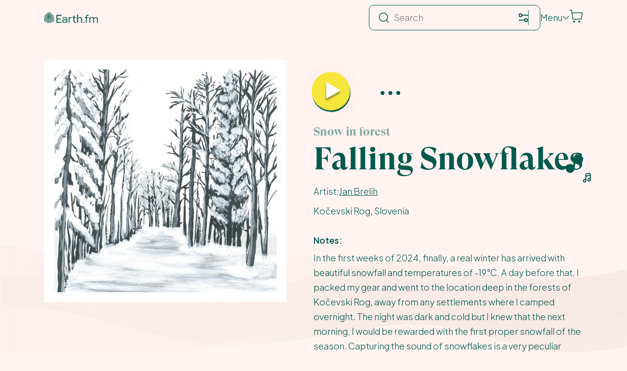

--- FILE ---
content_type: text/html; charset=UTF-8
request_url: https://earth.fm/recordings/falling-snowflakes/
body_size: 32664
content:
<!DOCTYPE html><html lang="en"><head><meta charSet="utf-8"/><meta http-equiv="x-ua-compatible" content="ie=edge"/><meta name="viewport" content="width=device-width, initial-scale=1, shrink-to-fit=no"/><meta name="generator" content="Gatsby 5.15.0"/><meta name="theme-color" content="#025A4D"/><meta name="robots" content="index, follow, max-image-preview:large, max-snippet:-1, max-video-preview:-1" data-gatsby-head="true"/><meta property="og:locale" content="en_US" data-gatsby-head="true"/><meta property="og:type" content="article" data-gatsby-head="true"/><meta property="og:title" content="Snow in forest - earth.fm" data-gatsby-head="true"/><meta property="og:description" content="In the first weeks of 2024, finally, a real winter has arrived with beautiful snowfall and temperatures of -19°C. A day before that, I packed my gear and went to the location deep in the forests of Kočevski Rog, away from any settlements where I camped overnight. The night was dark and cold but I…" data-gatsby-head="true"/><meta property="og:url" content="https://earth.fm/recordings/falling-snowflakes/" data-gatsby-head="true"/><meta property="og:site_name" content="earth.fm" data-gatsby-head="true"/><meta property="article:modified_time" content="2024-01-26T10:31:32+00:00" data-gatsby-head="true"/><meta property="og:image" content="https://earth.fm/static/5b6ffc04aebc5f627c8f7192f01aaeef/283_Storm-with-powerful-thunder-scaled.jpg" data-gatsby-head="true"/><meta property="og:image:width" content="2560" data-gatsby-head="true"/><meta property="og:image:height" content="2560" data-gatsby-head="true"/><meta property="og:image:type" content="image/jpeg" data-gatsby-head="true"/><meta name="twitter:card" content="player" data-gatsby-head="true"/><meta name="twitter:site" content="@earth_fm_live" data-gatsby-head="true"/><meta name="twitter:label1" content="Est. reading time" data-gatsby-head="true"/><meta name="twitter:data1" content="1 minute" data-gatsby-head="true"/><meta name="twitter:title" content="Snow in forest" data-gatsby-head="true"/><meta name="twitter:description" content="Listen to nature sounds, fall in love with the Earth - Earth.fm" data-gatsby-head="true"/><meta name="twitter:image" content="https://earth.fm/static/5b6ffc04aebc5f627c8f7192f01aaeef/869a6/283_Storm-with-powerful-thunder-scaled.jpg" data-gatsby-head="true"/><meta name="twitter:player" content="https://earth.fm/twitter-player/recordings/falling-snowflakes/" data-gatsby-head="true"/><meta name="twitter:player:width" content="480" data-gatsby-head="true"/><meta name="twitter:player:height" content="155" data-gatsby-head="true"/><style data-href="/styles.51bcff19b1a6e9ae1453.css" data-identity="gatsby-global-css">@charset "UTF-8";:host,:root{--ol-background-color:#fff;--ol-accent-background-color:#f5f5f5;--ol-subtle-background-color:hsla(0,0%,50%,.25);--ol-partial-background-color:hsla(0,0%,100%,.75);--ol-foreground-color:#333;--ol-subtle-foreground-color:#666;--ol-brand-color:#0af}.ol-box{background-color:var(--ol-partial-background-color);border:1.5px solid var(--ol-background-color);border-radius:2px;box-sizing:border-box}.ol-mouse-position{position:absolute;right:8px;top:8px}.ol-scale-line{background:var(--ol-partial-background-color);border-radius:4px;bottom:8px;left:8px;padding:2px;position:absolute}.ol-scale-line-inner{border:1px solid var(--ol-subtle-foreground-color);border-top:none;color:var(--ol-foreground-color);font-size:10px;margin:1px;text-align:center;transition:all .25s;will-change:contents,width}.ol-scale-bar{bottom:8px;left:8px;position:absolute}.ol-scale-bar-inner{display:flex}.ol-scale-step-marker{background-color:var(--ol-foreground-color);float:right;height:15px;width:1px;z-index:10}.ol-scale-step-text{bottom:-5px;font-size:10px;z-index:11}.ol-scale-step-text,.ol-scale-text{color:var(--ol-foreground-color);position:absolute;text-shadow:-1.5px 0 var(--ol-partial-background-color),0 1.5px var(--ol-partial-background-color),1.5px 0 var(--ol-partial-background-color),0 -1.5px var(--ol-partial-background-color)}.ol-scale-text{bottom:25px;font-size:12px;text-align:center}.ol-scale-singlebar{border:1px solid var(--ol-foreground-color);box-sizing:border-box;height:10px;position:relative;z-index:9}.ol-scale-singlebar-even{background-color:var(--ol-subtle-foreground-color)}.ol-scale-singlebar-odd{background-color:var(--ol-background-color)}.ol-unsupported{display:none}.ol-unselectable,.ol-viewport{-webkit-touch-callout:none;-webkit-tap-highlight-color:transparent;-webkit-user-select:none;-moz-user-select:none;user-select:none}.ol-viewport canvas{all:unset;overflow:hidden}.ol-viewport{touch-action:pan-x pan-y}.ol-selectable{-webkit-touch-callout:default;-webkit-user-select:text;-moz-user-select:text;user-select:text}.ol-grabbing{cursor:grabbing}.ol-grab{cursor:move;cursor:grab}.ol-control{background-color:var(--ol-subtle-background-color);border-radius:4px;position:absolute}.ol-zoom{left:.5em;top:.5em}.ol-rotate{right:.5em;top:.5em;transition:opacity .25s linear,visibility 0s linear}.ol-rotate.ol-hidden{opacity:0;transition:opacity .25s linear,visibility 0s linear .25s;visibility:hidden}.ol-zoom-extent{left:.5em;top:4.643em}.ol-full-screen{right:.5em;top:.5em}.ol-control button{background-color:var(--ol-background-color);border:none;border-radius:2px;color:var(--ol-subtle-foreground-color);display:block;font-size:inherit;font-weight:700;height:1.375em;line-height:.4em;margin:1px;padding:0;text-align:center;text-decoration:none;width:1.375em}.ol-control button::-moz-focus-inner{border:none;padding:0}.ol-zoom-extent button{line-height:1.4em}.ol-compass{display:block;font-weight:400;will-change:transform}.ol-touch .ol-control button{font-size:1.5em}.ol-touch .ol-zoom-extent{top:5.5em}.ol-control button:focus,.ol-control button:hover{color:var(--ol-foreground-color);outline:1px solid var(--ol-subtle-foreground-color);text-decoration:none}.ol-zoom .ol-zoom-in{border-radius:2px 2px 0 0}.ol-zoom .ol-zoom-out{border-radius:0 0 2px 2px}.ol-attribution{align-items:center;bottom:.5em;display:flex;flex-flow:row-reverse;max-width:calc(100% - 1.3em);right:.5em;text-align:right}.ol-attribution a{color:var(--ol-subtle-foreground-color);text-decoration:none}.ol-attribution ul{color:var(--ol-foreground-color);font-size:12px;margin:0;padding:1px .5em;text-shadow:0 0 2px var(--ol-background-color)}.ol-attribution li{display:inline;list-style:none}.ol-attribution li:not(:last-child):after{content:" "}.ol-attribution img{max-height:2em;max-width:inherit;vertical-align:middle}.ol-attribution button{flex-shrink:0}.ol-attribution.ol-collapsed ul{display:none}.ol-attribution:not(.ol-collapsed){background:var(--ol-partial-background-color)}.ol-attribution.ol-uncollapsible{border-radius:4px 0 0;bottom:0;right:0}.ol-attribution.ol-uncollapsible img{margin-top:-.2em;max-height:1.6em}.ol-attribution.ol-uncollapsible button{display:none}.ol-zoomslider{height:200px;left:.5em;top:4.5em}.ol-zoomslider button{height:10px;position:relative}.ol-touch .ol-zoomslider{top:5.5em}.ol-overviewmap{bottom:.5em;left:.5em}.ol-overviewmap.ol-uncollapsible{border-radius:0 4px 0 0;bottom:0;left:0}.ol-overviewmap .ol-overviewmap-map,.ol-overviewmap button{display:block}.ol-overviewmap .ol-overviewmap-map{border:1px solid var(--ol-subtle-foreground-color);height:150px;width:150px}.ol-overviewmap:not(.ol-collapsed) button{bottom:0;left:0;position:absolute}.ol-overviewmap.ol-collapsed .ol-overviewmap-map,.ol-overviewmap.ol-uncollapsible button{display:none}.ol-overviewmap:not(.ol-collapsed){background:var(--ol-subtle-background-color)}.ol-overviewmap-box{border:1.5px dotted var(--ol-subtle-foreground-color)}.ol-overviewmap .ol-overviewmap-box:hover{cursor:move}

/*! modern-normalize v2.0.0 | MIT License | https://github.com/sindresorhus/modern-normalize */*,:after,:before{box-sizing:border-box}html{-webkit-text-size-adjust:100%;font-family:system-ui,Segoe UI,Roboto,Helvetica,Arial,sans-serif,Apple Color Emoji,Segoe UI Emoji;line-height:1.15;-moz-tab-size:4;-o-tab-size:4;tab-size:4}body{margin:0}hr{color:inherit;height:0}abbr[title]{-webkit-text-decoration:underline dotted;text-decoration:underline dotted}b,strong{font-weight:bolder}code,kbd,pre,samp{font-family:ui-monospace,SFMono-Regular,Consolas,Liberation Mono,Menlo,monospace;font-size:1em}small{font-size:80%}sub,sup{font-size:75%;line-height:0;position:relative;vertical-align:baseline}sub{bottom:-.25em}sup{top:-.5em}table{border-color:inherit;text-indent:0}button,input,optgroup,select,textarea{font-family:inherit;font-size:100%;line-height:1.15;margin:0}button,select{text-transform:none}[type=button],[type=reset],[type=submit],button{-webkit-appearance:button}::-moz-focus-inner{border-style:none;padding:0}:-moz-focusring{outline:1px dotted ButtonText}:-moz-ui-invalid{box-shadow:none}legend{padding:0}progress{vertical-align:baseline}::-webkit-inner-spin-button,::-webkit-outer-spin-button{height:auto}[type=search]{-webkit-appearance:textfield;outline-offset:-2px}::-webkit-search-decoration{-webkit-appearance:none}::-webkit-file-upload-button{-webkit-appearance:button;font:inherit}summary{display:list-item}.wp-block-archives{box-sizing:border-box}.wp-block-archives-dropdown label{display:block}.wp-block-avatar{line-height:0}.wp-block-avatar,.wp-block-avatar img{box-sizing:border-box}.wp-block-avatar.aligncenter{text-align:center}.wp-block-audio{box-sizing:border-box}.wp-block-audio figcaption{margin-bottom:1em;margin-top:.5em}.wp-block-audio audio{min-width:300px;width:100%}.wp-block-button__link{box-sizing:border-box;cursor:pointer;display:inline-block;text-align:center;word-break:break-word}.wp-block-button__link.aligncenter{text-align:center}.wp-block-button__link.alignright{text-align:right}:where(.wp-block-button__link){border-radius:9999px;box-shadow:none;padding:calc(.667em + 2px) calc(1.333em + 2px);text-decoration:none}.wp-block-button[style*=text-decoration] .wp-block-button__link{text-decoration:inherit}.wp-block-buttons>.wp-block-button.has-custom-width{max-width:none}.wp-block-buttons>.wp-block-button.has-custom-width .wp-block-button__link{width:100%}.wp-block-buttons>.wp-block-button.has-custom-font-size .wp-block-button__link{font-size:inherit}.wp-block-buttons>.wp-block-button.wp-block-button__width-25{width:calc(25% - var(--wp--style--block-gap, .5em)*.75)}.wp-block-buttons>.wp-block-button.wp-block-button__width-50{width:calc(50% - var(--wp--style--block-gap, .5em)*.5)}.wp-block-buttons>.wp-block-button.wp-block-button__width-75{width:calc(75% - var(--wp--style--block-gap, .5em)*.25)}.wp-block-buttons>.wp-block-button.wp-block-button__width-100{flex-basis:100%;width:100%}.wp-block-buttons.is-vertical>.wp-block-button.wp-block-button__width-25{width:25%}.wp-block-buttons.is-vertical>.wp-block-button.wp-block-button__width-50{width:50%}.wp-block-buttons.is-vertical>.wp-block-button.wp-block-button__width-75{width:75%}.wp-block-button.is-style-squared,.wp-block-button__link.wp-block-button.is-style-squared{border-radius:0}.wp-block-button.no-border-radius,.wp-block-button__link.no-border-radius{border-radius:0!important}.wp-block-button .wp-block-button__link:where(.is-style-outline),.wp-block-button:where(.is-style-outline)>.wp-block-button__link{border:2px solid;padding:.667em 1.333em}.wp-block-button .wp-block-button__link:where(.is-style-outline):not(.has-text-color),.wp-block-button:where(.is-style-outline)>.wp-block-button__link:not(.has-text-color){color:currentColor}.wp-block-button .wp-block-button__link:where(.is-style-outline):not(.has-background),.wp-block-button:where(.is-style-outline)>.wp-block-button__link:not(.has-background){background-color:transparent;background-image:none}.wp-block-button .wp-block-button__link:where(.has-border-color){border-width:initial}.wp-block-button .wp-block-button__link:where([style*=border-top-color]){border-top-width:medium}.wp-block-button .wp-block-button__link:where([style*=border-right-color]){border-right-width:medium}.wp-block-button .wp-block-button__link:where([style*=border-bottom-color]){border-bottom-width:medium}.wp-block-button .wp-block-button__link:where([style*=border-left-color]){border-left-width:medium}.wp-block-button .wp-block-button__link:where([style*=border-style]){border-width:initial}.wp-block-button .wp-block-button__link:where([style*=border-top-style]){border-top-width:medium}.wp-block-button .wp-block-button__link:where([style*=border-right-style]){border-right-width:medium}.wp-block-button .wp-block-button__link:where([style*=border-bottom-style]){border-bottom-width:medium}.wp-block-button .wp-block-button__link:where([style*=border-left-style]){border-left-width:medium}.wp-block-buttons.is-vertical{flex-direction:column}.wp-block-buttons.is-vertical>.wp-block-button:last-child{margin-bottom:0}.wp-block-buttons>.wp-block-button{display:inline-block;margin:0}.wp-block-buttons.is-content-justification-left{justify-content:flex-start}.wp-block-buttons.is-content-justification-left.is-vertical{align-items:flex-start}.wp-block-buttons.is-content-justification-center{justify-content:center}.wp-block-buttons.is-content-justification-center.is-vertical{align-items:center}.wp-block-buttons.is-content-justification-right{justify-content:flex-end}.wp-block-buttons.is-content-justification-right.is-vertical{align-items:flex-end}.wp-block-buttons.is-content-justification-space-between{justify-content:space-between}.wp-block-buttons.aligncenter{text-align:center}.wp-block-buttons:not(.is-content-justification-space-between,.is-content-justification-right,.is-content-justification-left,.is-content-justification-center) .wp-block-button.aligncenter{margin-left:auto;margin-right:auto;width:100%}.wp-block-buttons[style*=text-decoration] .wp-block-button,.wp-block-buttons[style*=text-decoration] .wp-block-button__link{text-decoration:inherit}.wp-block-buttons.has-custom-font-size .wp-block-button__link{font-size:inherit}.wp-block-button.aligncenter,.wp-block-calendar{text-align:center}.wp-block-calendar td,.wp-block-calendar th{border:1px solid;padding:.25em}.wp-block-calendar th{font-weight:400}.wp-block-calendar caption{background-color:inherit}.wp-block-calendar table{border-collapse:collapse;width:100%}.wp-block-calendar table:where(:not(.has-text-color)){color:#40464d}.wp-block-calendar table:where(:not(.has-text-color)) td,.wp-block-calendar table:where(:not(.has-text-color)) th{border-color:#ddd}.wp-block-calendar table.has-background th{background-color:inherit}.wp-block-calendar table.has-text-color th{color:inherit}:where(.wp-block-calendar table:not(.has-background) th){background:#ddd}.wp-block-categories{box-sizing:border-box}.wp-block-categories.alignleft{margin-right:2em}.wp-block-categories.alignright{margin-left:2em}.wp-block-categories.wp-block-categories-dropdown.aligncenter{text-align:center}.wp-block-code{box-sizing:border-box}.wp-block-code code{display:block;font-family:inherit;overflow-wrap:break-word;white-space:pre-wrap}.wp-block-columns{align-items:normal!important;box-sizing:border-box;display:flex;flex-wrap:wrap!important}@media (min-width:782px){.wp-block-columns{flex-wrap:nowrap!important}}.wp-block-columns.are-vertically-aligned-top{align-items:flex-start}.wp-block-columns.are-vertically-aligned-center{align-items:center}.wp-block-columns.are-vertically-aligned-bottom{align-items:flex-end}@media (max-width:781px){.wp-block-columns:not(.is-not-stacked-on-mobile)>.wp-block-column{flex-basis:100%!important}}@media (min-width:782px){.wp-block-columns:not(.is-not-stacked-on-mobile)>.wp-block-column{flex-basis:0;flex-grow:1}.wp-block-columns:not(.is-not-stacked-on-mobile)>.wp-block-column[style*=flex-basis]{flex-grow:0}}.wp-block-columns.is-not-stacked-on-mobile{flex-wrap:nowrap!important}.wp-block-columns.is-not-stacked-on-mobile>.wp-block-column{flex-basis:0;flex-grow:1}.wp-block-columns.is-not-stacked-on-mobile>.wp-block-column[style*=flex-basis]{flex-grow:0}:where(.wp-block-columns){margin-bottom:1.75em}:where(.wp-block-columns.has-background){padding:1.25em 2.375em}.wp-block-column{flex-grow:1;min-width:0;overflow-wrap:break-word;word-break:break-word}.wp-block-column.is-vertically-aligned-top{align-self:flex-start}.wp-block-column.is-vertically-aligned-center{align-self:center}.wp-block-column.is-vertically-aligned-bottom{align-self:flex-end}.wp-block-column.is-vertically-aligned-stretch{align-self:stretch}.wp-block-column.is-vertically-aligned-bottom,.wp-block-column.is-vertically-aligned-center,.wp-block-column.is-vertically-aligned-top{width:100%}.wp-block-post-comments{box-sizing:border-box}.wp-block-post-comments .alignleft{float:left}.wp-block-post-comments .alignright{float:right}.wp-block-post-comments .navigation:after{clear:both;content:"";display:table}.wp-block-post-comments .commentlist{clear:both;list-style:none;margin:0;padding:0}.wp-block-post-comments .commentlist .comment{min-height:2.25em;padding-left:3.25em}.wp-block-post-comments .commentlist .comment p{font-size:1em;line-height:1.8;margin:1em 0}.wp-block-post-comments .commentlist .children{list-style:none;margin:0;padding:0}.wp-block-post-comments .comment-author{line-height:1.5}.wp-block-post-comments .comment-author .avatar{border-radius:1.5em;display:block;float:left;height:2.5em;margin-right:.75em;margin-top:.5em;width:2.5em}.wp-block-post-comments .comment-author cite{font-style:normal}.wp-block-post-comments .comment-meta{font-size:.875em;line-height:1.5}.wp-block-post-comments .comment-meta b{font-weight:400}.wp-block-post-comments .comment-meta .comment-awaiting-moderation{display:block;margin-bottom:1em;margin-top:1em}.wp-block-post-comments .comment-body .commentmetadata{font-size:.875em}.wp-block-post-comments .comment-form-author label,.wp-block-post-comments .comment-form-comment label,.wp-block-post-comments .comment-form-email label,.wp-block-post-comments .comment-form-url label{display:block;margin-bottom:.25em}.wp-block-post-comments .comment-form input:not([type=submit]):not([type=checkbox]),.wp-block-post-comments .comment-form textarea{box-sizing:border-box;display:block;width:100%}.wp-block-post-comments .comment-form-cookies-consent{display:flex;gap:.25em}.wp-block-post-comments .comment-form-cookies-consent #wp-comment-cookies-consent{margin-top:.35em}.wp-block-post-comments .comment-reply-title{margin-bottom:0}.wp-block-post-comments .comment-reply-title :where(small){font-size:var(--wp--preset--font-size--medium,smaller);margin-left:.5em}.wp-block-post-comments .reply{font-size:.875em;margin-bottom:1.4em}.wp-block-post-comments input:not([type=submit]),.wp-block-post-comments textarea{border:1px solid #949494;font-family:inherit;font-size:1em}.wp-block-post-comments input:not([type=submit]):not([type=checkbox]),.wp-block-post-comments textarea{padding:calc(.667em + 2px)}:where(.wp-block-post-comments input[type=submit]){border:none}.wp-block-comments-pagination>.wp-block-comments-pagination-next,.wp-block-comments-pagination>.wp-block-comments-pagination-numbers,.wp-block-comments-pagination>.wp-block-comments-pagination-previous{margin-bottom:.5em;margin-right:.5em}.wp-block-comments-pagination>.wp-block-comments-pagination-next:last-child,.wp-block-comments-pagination>.wp-block-comments-pagination-numbers:last-child,.wp-block-comments-pagination>.wp-block-comments-pagination-previous:last-child{margin-right:0}.wp-block-comments-pagination .wp-block-comments-pagination-previous-arrow{display:inline-block;margin-right:1ch}.wp-block-comments-pagination .wp-block-comments-pagination-previous-arrow:not(.is-arrow-chevron){transform:scaleX(1)}.wp-block-comments-pagination .wp-block-comments-pagination-next-arrow{display:inline-block;margin-left:1ch}.wp-block-comments-pagination .wp-block-comments-pagination-next-arrow:not(.is-arrow-chevron){transform:scaleX(1)}.wp-block-comments-pagination.aligncenter{justify-content:center}.wp-block-comment-template{box-sizing:border-box;list-style:none;margin-bottom:0;max-width:100%;padding:0}.wp-block-comment-template li{clear:both}.wp-block-comment-template ol{list-style:none;margin-bottom:0;max-width:100%;padding-left:2rem}.wp-block-comment-template.alignleft{float:left}.wp-block-comment-template.aligncenter{margin-left:auto;margin-right:auto;width:-moz-fit-content;width:fit-content}.wp-block-comment-template.alignright{float:right}:where(.wp-block-cover-image,.wp-block-cover){min-height:430px;padding:1em}.wp-block-cover,.wp-block-cover-image{align-items:center;background-position:50%;box-sizing:border-box;display:flex;justify-content:center;overflow:hidden;overflow:clip;position:relative}.wp-block-cover .has-background-dim:not([class*=-background-color]),.wp-block-cover-image .has-background-dim:not([class*=-background-color]),.wp-block-cover-image.has-background-dim:not([class*=-background-color]),.wp-block-cover.has-background-dim:not([class*=-background-color]){background-color:#000}.wp-block-cover .has-background-dim.has-background-gradient,.wp-block-cover-image .has-background-dim.has-background-gradient{background-color:transparent}.wp-block-cover-image.has-background-dim:before,.wp-block-cover.has-background-dim:before{background-color:inherit;content:""}.wp-block-cover .wp-block-cover__background,.wp-block-cover .wp-block-cover__gradient-background,.wp-block-cover-image .wp-block-cover__background,.wp-block-cover-image .wp-block-cover__gradient-background,.wp-block-cover-image.has-background-dim:not(.has-background-gradient):before,.wp-block-cover.has-background-dim:not(.has-background-gradient):before{bottom:0;left:0;opacity:.5;position:absolute;right:0;top:0;z-index:1}.wp-block-cover-image.has-background-dim.has-background-dim-10 .wp-block-cover__background,.wp-block-cover-image.has-background-dim.has-background-dim-10 .wp-block-cover__gradient-background,.wp-block-cover-image.has-background-dim.has-background-dim-10:not(.has-background-gradient):before,.wp-block-cover.has-background-dim.has-background-dim-10 .wp-block-cover__background,.wp-block-cover.has-background-dim.has-background-dim-10 .wp-block-cover__gradient-background,.wp-block-cover.has-background-dim.has-background-dim-10:not(.has-background-gradient):before{opacity:.1}.wp-block-cover-image.has-background-dim.has-background-dim-20 .wp-block-cover__background,.wp-block-cover-image.has-background-dim.has-background-dim-20 .wp-block-cover__gradient-background,.wp-block-cover-image.has-background-dim.has-background-dim-20:not(.has-background-gradient):before,.wp-block-cover.has-background-dim.has-background-dim-20 .wp-block-cover__background,.wp-block-cover.has-background-dim.has-background-dim-20 .wp-block-cover__gradient-background,.wp-block-cover.has-background-dim.has-background-dim-20:not(.has-background-gradient):before{opacity:.2}.wp-block-cover-image.has-background-dim.has-background-dim-30 .wp-block-cover__background,.wp-block-cover-image.has-background-dim.has-background-dim-30 .wp-block-cover__gradient-background,.wp-block-cover-image.has-background-dim.has-background-dim-30:not(.has-background-gradient):before,.wp-block-cover.has-background-dim.has-background-dim-30 .wp-block-cover__background,.wp-block-cover.has-background-dim.has-background-dim-30 .wp-block-cover__gradient-background,.wp-block-cover.has-background-dim.has-background-dim-30:not(.has-background-gradient):before{opacity:.3}.wp-block-cover-image.has-background-dim.has-background-dim-40 .wp-block-cover__background,.wp-block-cover-image.has-background-dim.has-background-dim-40 .wp-block-cover__gradient-background,.wp-block-cover-image.has-background-dim.has-background-dim-40:not(.has-background-gradient):before,.wp-block-cover.has-background-dim.has-background-dim-40 .wp-block-cover__background,.wp-block-cover.has-background-dim.has-background-dim-40 .wp-block-cover__gradient-background,.wp-block-cover.has-background-dim.has-background-dim-40:not(.has-background-gradient):before{opacity:.4}.wp-block-cover-image.has-background-dim.has-background-dim-50 .wp-block-cover__background,.wp-block-cover-image.has-background-dim.has-background-dim-50 .wp-block-cover__gradient-background,.wp-block-cover-image.has-background-dim.has-background-dim-50:not(.has-background-gradient):before,.wp-block-cover.has-background-dim.has-background-dim-50 .wp-block-cover__background,.wp-block-cover.has-background-dim.has-background-dim-50 .wp-block-cover__gradient-background,.wp-block-cover.has-background-dim.has-background-dim-50:not(.has-background-gradient):before{opacity:.5}.wp-block-cover-image.has-background-dim.has-background-dim-60 .wp-block-cover__background,.wp-block-cover-image.has-background-dim.has-background-dim-60 .wp-block-cover__gradient-background,.wp-block-cover-image.has-background-dim.has-background-dim-60:not(.has-background-gradient):before,.wp-block-cover.has-background-dim.has-background-dim-60 .wp-block-cover__background,.wp-block-cover.has-background-dim.has-background-dim-60 .wp-block-cover__gradient-background,.wp-block-cover.has-background-dim.has-background-dim-60:not(.has-background-gradient):before{opacity:.6}.wp-block-cover-image.has-background-dim.has-background-dim-70 .wp-block-cover__background,.wp-block-cover-image.has-background-dim.has-background-dim-70 .wp-block-cover__gradient-background,.wp-block-cover-image.has-background-dim.has-background-dim-70:not(.has-background-gradient):before,.wp-block-cover.has-background-dim.has-background-dim-70 .wp-block-cover__background,.wp-block-cover.has-background-dim.has-background-dim-70 .wp-block-cover__gradient-background,.wp-block-cover.has-background-dim.has-background-dim-70:not(.has-background-gradient):before{opacity:.7}.wp-block-cover-image.has-background-dim.has-background-dim-80 .wp-block-cover__background,.wp-block-cover-image.has-background-dim.has-background-dim-80 .wp-block-cover__gradient-background,.wp-block-cover-image.has-background-dim.has-background-dim-80:not(.has-background-gradient):before,.wp-block-cover.has-background-dim.has-background-dim-80 .wp-block-cover__background,.wp-block-cover.has-background-dim.has-background-dim-80 .wp-block-cover__gradient-background,.wp-block-cover.has-background-dim.has-background-dim-80:not(.has-background-gradient):before{opacity:.8}.wp-block-cover-image.has-background-dim.has-background-dim-90 .wp-block-cover__background,.wp-block-cover-image.has-background-dim.has-background-dim-90 .wp-block-cover__gradient-background,.wp-block-cover-image.has-background-dim.has-background-dim-90:not(.has-background-gradient):before,.wp-block-cover.has-background-dim.has-background-dim-90 .wp-block-cover__background,.wp-block-cover.has-background-dim.has-background-dim-90 .wp-block-cover__gradient-background,.wp-block-cover.has-background-dim.has-background-dim-90:not(.has-background-gradient):before{opacity:.9}.wp-block-cover-image.has-background-dim.has-background-dim-100 .wp-block-cover__background,.wp-block-cover-image.has-background-dim.has-background-dim-100 .wp-block-cover__gradient-background,.wp-block-cover-image.has-background-dim.has-background-dim-100:not(.has-background-gradient):before,.wp-block-cover.has-background-dim.has-background-dim-100 .wp-block-cover__background,.wp-block-cover.has-background-dim.has-background-dim-100 .wp-block-cover__gradient-background,.wp-block-cover.has-background-dim.has-background-dim-100:not(.has-background-gradient):before{opacity:1}.wp-block-cover .wp-block-cover__background.has-background-dim.has-background-dim-0,.wp-block-cover .wp-block-cover__gradient-background.has-background-dim.has-background-dim-0,.wp-block-cover-image .wp-block-cover__background.has-background-dim.has-background-dim-0,.wp-block-cover-image .wp-block-cover__gradient-background.has-background-dim.has-background-dim-0{opacity:0}.wp-block-cover .wp-block-cover__background.has-background-dim.has-background-dim-10,.wp-block-cover .wp-block-cover__gradient-background.has-background-dim.has-background-dim-10,.wp-block-cover-image .wp-block-cover__background.has-background-dim.has-background-dim-10,.wp-block-cover-image .wp-block-cover__gradient-background.has-background-dim.has-background-dim-10{opacity:.1}.wp-block-cover .wp-block-cover__background.has-background-dim.has-background-dim-20,.wp-block-cover .wp-block-cover__gradient-background.has-background-dim.has-background-dim-20,.wp-block-cover-image .wp-block-cover__background.has-background-dim.has-background-dim-20,.wp-block-cover-image .wp-block-cover__gradient-background.has-background-dim.has-background-dim-20{opacity:.2}.wp-block-cover .wp-block-cover__background.has-background-dim.has-background-dim-30,.wp-block-cover .wp-block-cover__gradient-background.has-background-dim.has-background-dim-30,.wp-block-cover-image .wp-block-cover__background.has-background-dim.has-background-dim-30,.wp-block-cover-image .wp-block-cover__gradient-background.has-background-dim.has-background-dim-30{opacity:.3}.wp-block-cover .wp-block-cover__background.has-background-dim.has-background-dim-40,.wp-block-cover .wp-block-cover__gradient-background.has-background-dim.has-background-dim-40,.wp-block-cover-image .wp-block-cover__background.has-background-dim.has-background-dim-40,.wp-block-cover-image .wp-block-cover__gradient-background.has-background-dim.has-background-dim-40{opacity:.4}.wp-block-cover .wp-block-cover__background.has-background-dim.has-background-dim-50,.wp-block-cover .wp-block-cover__gradient-background.has-background-dim.has-background-dim-50,.wp-block-cover-image .wp-block-cover__background.has-background-dim.has-background-dim-50,.wp-block-cover-image .wp-block-cover__gradient-background.has-background-dim.has-background-dim-50{opacity:.5}.wp-block-cover .wp-block-cover__background.has-background-dim.has-background-dim-60,.wp-block-cover .wp-block-cover__gradient-background.has-background-dim.has-background-dim-60,.wp-block-cover-image .wp-block-cover__background.has-background-dim.has-background-dim-60,.wp-block-cover-image .wp-block-cover__gradient-background.has-background-dim.has-background-dim-60{opacity:.6}.wp-block-cover .wp-block-cover__background.has-background-dim.has-background-dim-70,.wp-block-cover .wp-block-cover__gradient-background.has-background-dim.has-background-dim-70,.wp-block-cover-image .wp-block-cover__background.has-background-dim.has-background-dim-70,.wp-block-cover-image .wp-block-cover__gradient-background.has-background-dim.has-background-dim-70{opacity:.7}.wp-block-cover .wp-block-cover__background.has-background-dim.has-background-dim-80,.wp-block-cover .wp-block-cover__gradient-background.has-background-dim.has-background-dim-80,.wp-block-cover-image .wp-block-cover__background.has-background-dim.has-background-dim-80,.wp-block-cover-image .wp-block-cover__gradient-background.has-background-dim.has-background-dim-80{opacity:.8}.wp-block-cover .wp-block-cover__background.has-background-dim.has-background-dim-90,.wp-block-cover .wp-block-cover__gradient-background.has-background-dim.has-background-dim-90,.wp-block-cover-image .wp-block-cover__background.has-background-dim.has-background-dim-90,.wp-block-cover-image .wp-block-cover__gradient-background.has-background-dim.has-background-dim-90{opacity:.9}.wp-block-cover .wp-block-cover__background.has-background-dim.has-background-dim-100,.wp-block-cover .wp-block-cover__gradient-background.has-background-dim.has-background-dim-100,.wp-block-cover-image .wp-block-cover__background.has-background-dim.has-background-dim-100,.wp-block-cover-image .wp-block-cover__gradient-background.has-background-dim.has-background-dim-100{opacity:1}.wp-block-cover-image.alignleft,.wp-block-cover-image.alignright,.wp-block-cover.alignleft,.wp-block-cover.alignright{max-width:420px;width:100%}.wp-block-cover-image:after,.wp-block-cover:after{content:"";display:block;font-size:0;min-height:inherit}@supports (position:sticky){.wp-block-cover-image:after,.wp-block-cover:after{content:none}}.wp-block-cover-image.aligncenter,.wp-block-cover-image.alignleft,.wp-block-cover-image.alignright,.wp-block-cover.aligncenter,.wp-block-cover.alignleft,.wp-block-cover.alignright{display:flex}.wp-block-cover .wp-block-cover__inner-container,.wp-block-cover-image .wp-block-cover__inner-container{color:inherit;width:100%;z-index:1}.wp-block-cover h1:where(:not(.has-text-color)),.wp-block-cover h2:where(:not(.has-text-color)),.wp-block-cover h3:where(:not(.has-text-color)),.wp-block-cover h4:where(:not(.has-text-color)),.wp-block-cover h5:where(:not(.has-text-color)),.wp-block-cover h6:where(:not(.has-text-color)),.wp-block-cover p:where(:not(.has-text-color)),.wp-block-cover-image h1:where(:not(.has-text-color)),.wp-block-cover-image h2:where(:not(.has-text-color)),.wp-block-cover-image h3:where(:not(.has-text-color)),.wp-block-cover-image h4:where(:not(.has-text-color)),.wp-block-cover-image h5:where(:not(.has-text-color)),.wp-block-cover-image h6:where(:not(.has-text-color)),.wp-block-cover-image p:where(:not(.has-text-color)){color:inherit}.wp-block-cover-image.is-position-top-left,.wp-block-cover.is-position-top-left{align-items:flex-start;justify-content:flex-start}.wp-block-cover-image.is-position-top-center,.wp-block-cover.is-position-top-center{align-items:flex-start;justify-content:center}.wp-block-cover-image.is-position-top-right,.wp-block-cover.is-position-top-right{align-items:flex-start;justify-content:flex-end}.wp-block-cover-image.is-position-center-left,.wp-block-cover.is-position-center-left{align-items:center;justify-content:flex-start}.wp-block-cover-image.is-position-center-center,.wp-block-cover.is-position-center-center{align-items:center;justify-content:center}.wp-block-cover-image.is-position-center-right,.wp-block-cover.is-position-center-right{align-items:center;justify-content:flex-end}.wp-block-cover-image.is-position-bottom-left,.wp-block-cover.is-position-bottom-left{align-items:flex-end;justify-content:flex-start}.wp-block-cover-image.is-position-bottom-center,.wp-block-cover.is-position-bottom-center{align-items:flex-end;justify-content:center}.wp-block-cover-image.is-position-bottom-right,.wp-block-cover.is-position-bottom-right{align-items:flex-end;justify-content:flex-end}.wp-block-cover-image.has-custom-content-position.has-custom-content-position .wp-block-cover__inner-container,.wp-block-cover.has-custom-content-position.has-custom-content-position .wp-block-cover__inner-container{margin:0}.wp-block-cover-image.has-custom-content-position.has-custom-content-position.is-position-bottom-left .wp-block-cover__inner-container,.wp-block-cover-image.has-custom-content-position.has-custom-content-position.is-position-bottom-right .wp-block-cover__inner-container,.wp-block-cover-image.has-custom-content-position.has-custom-content-position.is-position-center-left .wp-block-cover__inner-container,.wp-block-cover-image.has-custom-content-position.has-custom-content-position.is-position-center-right .wp-block-cover__inner-container,.wp-block-cover-image.has-custom-content-position.has-custom-content-position.is-position-top-left .wp-block-cover__inner-container,.wp-block-cover-image.has-custom-content-position.has-custom-content-position.is-position-top-right .wp-block-cover__inner-container,.wp-block-cover.has-custom-content-position.has-custom-content-position.is-position-bottom-left .wp-block-cover__inner-container,.wp-block-cover.has-custom-content-position.has-custom-content-position.is-position-bottom-right .wp-block-cover__inner-container,.wp-block-cover.has-custom-content-position.has-custom-content-position.is-position-center-left .wp-block-cover__inner-container,.wp-block-cover.has-custom-content-position.has-custom-content-position.is-position-center-right .wp-block-cover__inner-container,.wp-block-cover.has-custom-content-position.has-custom-content-position.is-position-top-left .wp-block-cover__inner-container,.wp-block-cover.has-custom-content-position.has-custom-content-position.is-position-top-right .wp-block-cover__inner-container{margin:0;width:auto}.wp-block-cover .wp-block-cover__image-background,.wp-block-cover video.wp-block-cover__video-background,.wp-block-cover-image .wp-block-cover__image-background,.wp-block-cover-image video.wp-block-cover__video-background{border:none;bottom:0;box-shadow:none;height:100%;left:0;margin:0;max-height:none;max-width:none;-o-object-fit:cover;object-fit:cover;outline:none;padding:0;position:absolute;right:0;top:0;width:100%}.wp-block-cover-image.has-parallax,.wp-block-cover.has-parallax,.wp-block-cover__image-background.has-parallax,video.wp-block-cover__video-background.has-parallax{background-attachment:fixed;background-repeat:no-repeat;background-size:cover}@supports (-webkit-touch-callout:inherit){.wp-block-cover-image.has-parallax,.wp-block-cover.has-parallax,.wp-block-cover__image-background.has-parallax,video.wp-block-cover__video-background.has-parallax{background-attachment:scroll}}@media (prefers-reduced-motion:reduce){.wp-block-cover-image.has-parallax,.wp-block-cover.has-parallax,.wp-block-cover__image-background.has-parallax,video.wp-block-cover__video-background.has-parallax{background-attachment:scroll}}.wp-block-cover-image.is-repeated,.wp-block-cover.is-repeated,.wp-block-cover__image-background.is-repeated,video.wp-block-cover__video-background.is-repeated{background-repeat:repeat;background-size:auto}.wp-block-cover__image-background,.wp-block-cover__video-background{z-index:0}.wp-block-cover-image-text,.wp-block-cover-image-text a,.wp-block-cover-image-text a:active,.wp-block-cover-image-text a:focus,.wp-block-cover-image-text a:hover,.wp-block-cover-text,.wp-block-cover-text a,.wp-block-cover-text a:active,.wp-block-cover-text a:focus,.wp-block-cover-text a:hover,section.wp-block-cover-image h2,section.wp-block-cover-image h2 a,section.wp-block-cover-image h2 a:active,section.wp-block-cover-image h2 a:focus,section.wp-block-cover-image h2 a:hover{color:#fff}.wp-block-cover-image .wp-block-cover.has-left-content{justify-content:flex-start}.wp-block-cover-image .wp-block-cover.has-right-content{justify-content:flex-end}.wp-block-cover-image.has-left-content .wp-block-cover-image-text,.wp-block-cover.has-left-content .wp-block-cover-text,section.wp-block-cover-image.has-left-content>h2{margin-left:0;text-align:left}.wp-block-cover-image.has-right-content .wp-block-cover-image-text,.wp-block-cover.has-right-content .wp-block-cover-text,section.wp-block-cover-image.has-right-content>h2{margin-right:0;text-align:right}.wp-block-cover .wp-block-cover-text,.wp-block-cover-image .wp-block-cover-image-text,section.wp-block-cover-image>h2{font-size:2em;line-height:1.25;margin-bottom:0;max-width:840px;padding:.44em;text-align:center;z-index:1}:where(.wp-block-cover-image:not(.has-text-color)),:where(.wp-block-cover:not(.has-text-color)){color:#fff}:where(.wp-block-cover-image.is-light:not(.has-text-color)),:where(.wp-block-cover.is-light:not(.has-text-color)){color:#000}.wp-block-details{box-sizing:border-box}.wp-block-details summary{cursor:pointer}.wp-block-embed.alignleft,.wp-block-embed.alignright,.wp-block[data-align=left]>[data-type="core/embed"],.wp-block[data-align=right]>[data-type="core/embed"]{max-width:360px;width:100%}.wp-block-embed.alignleft .wp-block-embed__wrapper,.wp-block-embed.alignright .wp-block-embed__wrapper,.wp-block[data-align=left]>[data-type="core/embed"] .wp-block-embed__wrapper,.wp-block[data-align=right]>[data-type="core/embed"] .wp-block-embed__wrapper{min-width:280px}.wp-block-cover .wp-block-embed{min-height:240px;min-width:320px}.wp-block-embed{overflow-wrap:break-word}.wp-block-embed figcaption{margin-bottom:1em;margin-top:.5em}.wp-block-embed iframe{max-width:100%}.wp-block-embed__wrapper{position:relative}.wp-embed-responsive .wp-has-aspect-ratio .wp-block-embed__wrapper:before{content:"";display:block;padding-top:50%}.wp-embed-responsive .wp-has-aspect-ratio iframe{bottom:0;height:100%;left:0;position:absolute;right:0;top:0;width:100%}.wp-embed-responsive .wp-embed-aspect-21-9 .wp-block-embed__wrapper:before{padding-top:42.85%}.wp-embed-responsive .wp-embed-aspect-18-9 .wp-block-embed__wrapper:before{padding-top:50%}.wp-embed-responsive .wp-embed-aspect-16-9 .wp-block-embed__wrapper:before{padding-top:56.25%}.wp-embed-responsive .wp-embed-aspect-4-3 .wp-block-embed__wrapper:before{padding-top:75%}.wp-embed-responsive .wp-embed-aspect-1-1 .wp-block-embed__wrapper:before{padding-top:100%}.wp-embed-responsive .wp-embed-aspect-9-16 .wp-block-embed__wrapper:before{padding-top:177.77%}.wp-embed-responsive .wp-embed-aspect-1-2 .wp-block-embed__wrapper:before{padding-top:200%}.wp-block-file{box-sizing:border-box}.wp-block-file:not(.wp-element-button){font-size:.8em}.wp-block-file.aligncenter{text-align:center}.wp-block-file.alignright{text-align:right}.wp-block-file *+.wp-block-file__button{margin-left:.75em}:where(.wp-block-file){margin-bottom:1.5em}.wp-block-file__embed{margin-bottom:1em}:where(.wp-block-file__button){border-radius:2em;display:inline-block;padding:.5em 1em}:where(.wp-block-file__button):is(a):active,:where(.wp-block-file__button):is(a):focus,:where(.wp-block-file__button):is(a):hover,:where(.wp-block-file__button):is(a):visited{box-shadow:none;color:#fff;opacity:.85;text-decoration:none}.wp-block-form-input__label{display:flex;flex-direction:column;gap:.25em;margin-bottom:.5em;width:100%}.wp-block-form-input__label.is-label-inline{align-items:center;flex-direction:row;gap:.5em}.wp-block-form-input__label.is-label-inline .wp-block-form-input__label-content{margin-bottom:.5em}.wp-block-form-input__label:has(input[type=checkbox]){flex-direction:row-reverse;width:-moz-fit-content;width:fit-content}.wp-block-form-input__label-content{width:-moz-fit-content;width:fit-content}.wp-block-form-input__input{font-size:1em;margin-bottom:.5em;padding:0 .5em}.wp-block-form-input__input[type=date],.wp-block-form-input__input[type=datetime-local],.wp-block-form-input__input[type=datetime],.wp-block-form-input__input[type=email],.wp-block-form-input__input[type=month],.wp-block-form-input__input[type=number],.wp-block-form-input__input[type=password],.wp-block-form-input__input[type=search],.wp-block-form-input__input[type=tel],.wp-block-form-input__input[type=text],.wp-block-form-input__input[type=time],.wp-block-form-input__input[type=url],.wp-block-form-input__input[type=week]{border:1px solid;line-height:2;min-height:2em}textarea.wp-block-form-input__input{min-height:10em}.blocks-gallery-grid:not(.has-nested-images),.wp-block-gallery:not(.has-nested-images){display:flex;flex-wrap:wrap;list-style-type:none;margin:0;padding:0}.blocks-gallery-grid:not(.has-nested-images) .blocks-gallery-image,.blocks-gallery-grid:not(.has-nested-images) .blocks-gallery-item,.wp-block-gallery:not(.has-nested-images) .blocks-gallery-image,.wp-block-gallery:not(.has-nested-images) .blocks-gallery-item{display:flex;flex-direction:column;flex-grow:1;justify-content:center;margin:0 1em 1em 0;position:relative;width:calc(50% - 1em)}.blocks-gallery-grid:not(.has-nested-images) .blocks-gallery-image:nth-of-type(2n),.blocks-gallery-grid:not(.has-nested-images) .blocks-gallery-item:nth-of-type(2n),.wp-block-gallery:not(.has-nested-images) .blocks-gallery-image:nth-of-type(2n),.wp-block-gallery:not(.has-nested-images) .blocks-gallery-item:nth-of-type(2n){margin-right:0}.blocks-gallery-grid:not(.has-nested-images) .blocks-gallery-image figure,.blocks-gallery-grid:not(.has-nested-images) .blocks-gallery-item figure,.wp-block-gallery:not(.has-nested-images) .blocks-gallery-image figure,.wp-block-gallery:not(.has-nested-images) .blocks-gallery-item figure{align-items:flex-end;display:flex;height:100%;justify-content:flex-start;margin:0}.blocks-gallery-grid:not(.has-nested-images) .blocks-gallery-image img,.blocks-gallery-grid:not(.has-nested-images) .blocks-gallery-item img,.wp-block-gallery:not(.has-nested-images) .blocks-gallery-image img,.wp-block-gallery:not(.has-nested-images) .blocks-gallery-item img{display:block;height:auto;max-width:100%;width:auto}.blocks-gallery-grid:not(.has-nested-images) .blocks-gallery-image figcaption,.blocks-gallery-grid:not(.has-nested-images) .blocks-gallery-item figcaption,.wp-block-gallery:not(.has-nested-images) .blocks-gallery-image figcaption,.wp-block-gallery:not(.has-nested-images) .blocks-gallery-item figcaption{background:linear-gradient(0deg,rgba(0,0,0,.7),rgba(0,0,0,.3) 70%,transparent);bottom:0;box-sizing:border-box;color:#fff;font-size:.8em;margin:0;max-height:100%;overflow:auto;padding:3em .77em .7em;position:absolute;text-align:center;width:100%;z-index:2}.blocks-gallery-grid:not(.has-nested-images) .blocks-gallery-image figcaption img,.blocks-gallery-grid:not(.has-nested-images) .blocks-gallery-item figcaption img,.wp-block-gallery:not(.has-nested-images) .blocks-gallery-image figcaption img,.wp-block-gallery:not(.has-nested-images) .blocks-gallery-item figcaption img{display:inline}.blocks-gallery-grid:not(.has-nested-images) figcaption,.wp-block-gallery:not(.has-nested-images) figcaption{flex-grow:1}.blocks-gallery-grid:not(.has-nested-images).is-cropped .blocks-gallery-image a,.blocks-gallery-grid:not(.has-nested-images).is-cropped .blocks-gallery-image img,.blocks-gallery-grid:not(.has-nested-images).is-cropped .blocks-gallery-item a,.blocks-gallery-grid:not(.has-nested-images).is-cropped .blocks-gallery-item img,.wp-block-gallery:not(.has-nested-images).is-cropped .blocks-gallery-image a,.wp-block-gallery:not(.has-nested-images).is-cropped .blocks-gallery-image img,.wp-block-gallery:not(.has-nested-images).is-cropped .blocks-gallery-item a,.wp-block-gallery:not(.has-nested-images).is-cropped .blocks-gallery-item img{flex:1 1;height:100%;-o-object-fit:cover;object-fit:cover;width:100%}.blocks-gallery-grid:not(.has-nested-images).columns-1 .blocks-gallery-image,.blocks-gallery-grid:not(.has-nested-images).columns-1 .blocks-gallery-item,.wp-block-gallery:not(.has-nested-images).columns-1 .blocks-gallery-image,.wp-block-gallery:not(.has-nested-images).columns-1 .blocks-gallery-item{margin-right:0;width:100%}@media (min-width:600px){.blocks-gallery-grid:not(.has-nested-images).columns-3 .blocks-gallery-image,.blocks-gallery-grid:not(.has-nested-images).columns-3 .blocks-gallery-item,.wp-block-gallery:not(.has-nested-images).columns-3 .blocks-gallery-image,.wp-block-gallery:not(.has-nested-images).columns-3 .blocks-gallery-item{margin-right:1em;width:calc(33.33333% - .66667em)}.blocks-gallery-grid:not(.has-nested-images).columns-4 .blocks-gallery-image,.blocks-gallery-grid:not(.has-nested-images).columns-4 .blocks-gallery-item,.wp-block-gallery:not(.has-nested-images).columns-4 .blocks-gallery-image,.wp-block-gallery:not(.has-nested-images).columns-4 .blocks-gallery-item{margin-right:1em;width:calc(25% - .75em)}.blocks-gallery-grid:not(.has-nested-images).columns-5 .blocks-gallery-image,.blocks-gallery-grid:not(.has-nested-images).columns-5 .blocks-gallery-item,.wp-block-gallery:not(.has-nested-images).columns-5 .blocks-gallery-image,.wp-block-gallery:not(.has-nested-images).columns-5 .blocks-gallery-item{margin-right:1em;width:calc(20% - .8em)}.blocks-gallery-grid:not(.has-nested-images).columns-6 .blocks-gallery-image,.blocks-gallery-grid:not(.has-nested-images).columns-6 .blocks-gallery-item,.wp-block-gallery:not(.has-nested-images).columns-6 .blocks-gallery-image,.wp-block-gallery:not(.has-nested-images).columns-6 .blocks-gallery-item{margin-right:1em;width:calc(16.66667% - .83333em)}.blocks-gallery-grid:not(.has-nested-images).columns-7 .blocks-gallery-image,.blocks-gallery-grid:not(.has-nested-images).columns-7 .blocks-gallery-item,.wp-block-gallery:not(.has-nested-images).columns-7 .blocks-gallery-image,.wp-block-gallery:not(.has-nested-images).columns-7 .blocks-gallery-item{margin-right:1em;width:calc(14.28571% - .85714em)}.blocks-gallery-grid:not(.has-nested-images).columns-8 .blocks-gallery-image,.blocks-gallery-grid:not(.has-nested-images).columns-8 .blocks-gallery-item,.wp-block-gallery:not(.has-nested-images).columns-8 .blocks-gallery-image,.wp-block-gallery:not(.has-nested-images).columns-8 .blocks-gallery-item{margin-right:1em;width:calc(12.5% - .875em)}.blocks-gallery-grid:not(.has-nested-images).columns-1 .blocks-gallery-image:nth-of-type(1n),.blocks-gallery-grid:not(.has-nested-images).columns-1 .blocks-gallery-item:nth-of-type(1n),.blocks-gallery-grid:not(.has-nested-images).columns-2 .blocks-gallery-image:nth-of-type(2n),.blocks-gallery-grid:not(.has-nested-images).columns-2 .blocks-gallery-item:nth-of-type(2n),.blocks-gallery-grid:not(.has-nested-images).columns-3 .blocks-gallery-image:nth-of-type(3n),.blocks-gallery-grid:not(.has-nested-images).columns-3 .blocks-gallery-item:nth-of-type(3n),.blocks-gallery-grid:not(.has-nested-images).columns-4 .blocks-gallery-image:nth-of-type(4n),.blocks-gallery-grid:not(.has-nested-images).columns-4 .blocks-gallery-item:nth-of-type(4n),.blocks-gallery-grid:not(.has-nested-images).columns-5 .blocks-gallery-image:nth-of-type(5n),.blocks-gallery-grid:not(.has-nested-images).columns-5 .blocks-gallery-item:nth-of-type(5n),.blocks-gallery-grid:not(.has-nested-images).columns-6 .blocks-gallery-image:nth-of-type(6n),.blocks-gallery-grid:not(.has-nested-images).columns-6 .blocks-gallery-item:nth-of-type(6n),.blocks-gallery-grid:not(.has-nested-images).columns-7 .blocks-gallery-image:nth-of-type(7n),.blocks-gallery-grid:not(.has-nested-images).columns-7 .blocks-gallery-item:nth-of-type(7n),.blocks-gallery-grid:not(.has-nested-images).columns-8 .blocks-gallery-image:nth-of-type(8n),.blocks-gallery-grid:not(.has-nested-images).columns-8 .blocks-gallery-item:nth-of-type(8n),.wp-block-gallery:not(.has-nested-images).columns-1 .blocks-gallery-image:nth-of-type(1n),.wp-block-gallery:not(.has-nested-images).columns-1 .blocks-gallery-item:nth-of-type(1n),.wp-block-gallery:not(.has-nested-images).columns-2 .blocks-gallery-image:nth-of-type(2n),.wp-block-gallery:not(.has-nested-images).columns-2 .blocks-gallery-item:nth-of-type(2n),.wp-block-gallery:not(.has-nested-images).columns-3 .blocks-gallery-image:nth-of-type(3n),.wp-block-gallery:not(.has-nested-images).columns-3 .blocks-gallery-item:nth-of-type(3n),.wp-block-gallery:not(.has-nested-images).columns-4 .blocks-gallery-image:nth-of-type(4n),.wp-block-gallery:not(.has-nested-images).columns-4 .blocks-gallery-item:nth-of-type(4n),.wp-block-gallery:not(.has-nested-images).columns-5 .blocks-gallery-image:nth-of-type(5n),.wp-block-gallery:not(.has-nested-images).columns-5 .blocks-gallery-item:nth-of-type(5n),.wp-block-gallery:not(.has-nested-images).columns-6 .blocks-gallery-image:nth-of-type(6n),.wp-block-gallery:not(.has-nested-images).columns-6 .blocks-gallery-item:nth-of-type(6n),.wp-block-gallery:not(.has-nested-images).columns-7 .blocks-gallery-image:nth-of-type(7n),.wp-block-gallery:not(.has-nested-images).columns-7 .blocks-gallery-item:nth-of-type(7n),.wp-block-gallery:not(.has-nested-images).columns-8 .blocks-gallery-image:nth-of-type(8n),.wp-block-gallery:not(.has-nested-images).columns-8 .blocks-gallery-item:nth-of-type(8n){margin-right:0}}.blocks-gallery-grid:not(.has-nested-images) .blocks-gallery-image:last-child,.blocks-gallery-grid:not(.has-nested-images) .blocks-gallery-item:last-child,.wp-block-gallery:not(.has-nested-images) .blocks-gallery-image:last-child,.wp-block-gallery:not(.has-nested-images) .blocks-gallery-item:last-child{margin-right:0}.blocks-gallery-grid:not(.has-nested-images).alignleft,.blocks-gallery-grid:not(.has-nested-images).alignright,.wp-block-gallery:not(.has-nested-images).alignleft,.wp-block-gallery:not(.has-nested-images).alignright{max-width:420px;width:100%}.blocks-gallery-grid:not(.has-nested-images).aligncenter .blocks-gallery-item figure,.wp-block-gallery:not(.has-nested-images).aligncenter .blocks-gallery-item figure{justify-content:center}.wp-block-gallery:not(.is-cropped) .blocks-gallery-item{align-self:flex-start}figure.wp-block-gallery.has-nested-images{align-items:normal}.wp-block-gallery.has-nested-images figure.wp-block-image:not(#individual-image){margin:0;width:calc(50% - var(--wp--style--unstable-gallery-gap, 16px)/2)}.wp-block-gallery.has-nested-images figure.wp-block-image{box-sizing:border-box;display:flex;flex-direction:column;flex-grow:1;justify-content:center;max-width:100%;position:relative}.wp-block-gallery.has-nested-images figure.wp-block-image>a,.wp-block-gallery.has-nested-images figure.wp-block-image>div{flex-direction:column;flex-grow:1;margin:0}.wp-block-gallery.has-nested-images figure.wp-block-image img{display:block;height:auto;max-width:100%!important;width:auto}.wp-block-gallery.has-nested-images figure.wp-block-image figcaption{background:linear-gradient(0deg,rgba(0,0,0,.7),rgba(0,0,0,.3) 70%,transparent);bottom:0;box-sizing:border-box;color:#fff;font-size:13px;left:0;margin-bottom:0;max-height:60%;overflow:auto;padding:0 8px 8px;position:absolute;scrollbar-color:transparent transparent;scrollbar-gutter:stable both-edges;scrollbar-width:thin;text-align:center;width:100%;will-change:transform}.wp-block-gallery.has-nested-images figure.wp-block-image figcaption::-webkit-scrollbar{height:12px;width:12px}.wp-block-gallery.has-nested-images figure.wp-block-image figcaption::-webkit-scrollbar-track{background-color:transparent}.wp-block-gallery.has-nested-images figure.wp-block-image figcaption::-webkit-scrollbar-thumb{background-clip:padding-box;background-color:transparent;border:3px solid transparent;border-radius:8px}.wp-block-gallery.has-nested-images figure.wp-block-image figcaption:focus-within::-webkit-scrollbar-thumb,.wp-block-gallery.has-nested-images figure.wp-block-image figcaption:focus::-webkit-scrollbar-thumb,.wp-block-gallery.has-nested-images figure.wp-block-image figcaption:hover::-webkit-scrollbar-thumb{background-color:hsla(0,0%,100%,.8)}.wp-block-gallery.has-nested-images figure.wp-block-image figcaption:focus,.wp-block-gallery.has-nested-images figure.wp-block-image figcaption:focus-within,.wp-block-gallery.has-nested-images figure.wp-block-image figcaption:hover{scrollbar-color:hsla(0,0%,100%,.8) transparent}@media (hover:none){.wp-block-gallery.has-nested-images figure.wp-block-image figcaption{scrollbar-color:hsla(0,0%,100%,.8) transparent}}.wp-block-gallery.has-nested-images figure.wp-block-image figcaption img{display:inline}.wp-block-gallery.has-nested-images figure.wp-block-image figcaption a{color:inherit}.wp-block-gallery.has-nested-images figure.wp-block-image.has-custom-border img{box-sizing:border-box}.wp-block-gallery.has-nested-images figure.wp-block-image.has-custom-border>a,.wp-block-gallery.has-nested-images figure.wp-block-image.has-custom-border>div,.wp-block-gallery.has-nested-images figure.wp-block-image.is-style-rounded>a,.wp-block-gallery.has-nested-images figure.wp-block-image.is-style-rounded>div{flex:1 1 auto}.wp-block-gallery.has-nested-images figure.wp-block-image.has-custom-border figcaption,.wp-block-gallery.has-nested-images figure.wp-block-image.is-style-rounded figcaption{background:none;color:inherit;flex:initial;margin:0;padding:10px 10px 9px;position:relative}.wp-block-gallery.has-nested-images figcaption{flex-basis:100%;flex-grow:1;text-align:center}.wp-block-gallery.has-nested-images:not(.is-cropped) figure.wp-block-image:not(#individual-image){margin-bottom:auto;margin-top:0}.wp-block-gallery.has-nested-images.is-cropped figure.wp-block-image:not(#individual-image){align-self:inherit}.wp-block-gallery.has-nested-images.is-cropped figure.wp-block-image:not(#individual-image)>a,.wp-block-gallery.has-nested-images.is-cropped figure.wp-block-image:not(#individual-image)>div:not(.components-drop-zone){display:flex}.wp-block-gallery.has-nested-images.is-cropped figure.wp-block-image:not(#individual-image) a,.wp-block-gallery.has-nested-images.is-cropped figure.wp-block-image:not(#individual-image) img{flex:1 0;height:100%;-o-object-fit:cover;object-fit:cover;width:100%}.wp-block-gallery.has-nested-images.columns-1 figure.wp-block-image:not(#individual-image){width:100%}@media (min-width:600px){.wp-block-gallery.has-nested-images.columns-3 figure.wp-block-image:not(#individual-image){width:calc(33.33333% - var(--wp--style--unstable-gallery-gap, 16px)*.66667)}.wp-block-gallery.has-nested-images.columns-4 figure.wp-block-image:not(#individual-image){width:calc(25% - var(--wp--style--unstable-gallery-gap, 16px)*.75)}.wp-block-gallery.has-nested-images.columns-5 figure.wp-block-image:not(#individual-image){width:calc(20% - var(--wp--style--unstable-gallery-gap, 16px)*.8)}.wp-block-gallery.has-nested-images.columns-6 figure.wp-block-image:not(#individual-image){width:calc(16.66667% - var(--wp--style--unstable-gallery-gap, 16px)*.83333)}.wp-block-gallery.has-nested-images.columns-7 figure.wp-block-image:not(#individual-image){width:calc(14.28571% - var(--wp--style--unstable-gallery-gap, 16px)*.85714)}.wp-block-gallery.has-nested-images.columns-8 figure.wp-block-image:not(#individual-image){width:calc(12.5% - var(--wp--style--unstable-gallery-gap, 16px)*.875)}.wp-block-gallery.has-nested-images.columns-default figure.wp-block-image:not(#individual-image){width:calc(33.33% - var(--wp--style--unstable-gallery-gap, 16px)*.66667)}.wp-block-gallery.has-nested-images.columns-default figure.wp-block-image:not(#individual-image):first-child:nth-last-child(2),.wp-block-gallery.has-nested-images.columns-default figure.wp-block-image:not(#individual-image):first-child:nth-last-child(2)~figure.wp-block-image:not(#individual-image){width:calc(50% - var(--wp--style--unstable-gallery-gap, 16px)*.5)}.wp-block-gallery.has-nested-images.columns-default figure.wp-block-image:not(#individual-image):first-child:last-child{width:100%}}.wp-block-gallery.has-nested-images.alignleft,.wp-block-gallery.has-nested-images.alignright{max-width:420px;width:100%}.wp-block-gallery.has-nested-images.aligncenter{justify-content:center}.wp-block-group{box-sizing:border-box}:where(.wp-block-group.wp-block-group-is-layout-constrained){position:relative}h1.has-background,h2.has-background,h3.has-background,h4.has-background,h5.has-background,h6.has-background{padding:1.25em 2.375em}h1.has-text-align-left[style*=writing-mode]:where([style*=vertical-lr]),h1.has-text-align-right[style*=writing-mode]:where([style*=vertical-rl]),h2.has-text-align-left[style*=writing-mode]:where([style*=vertical-lr]),h2.has-text-align-right[style*=writing-mode]:where([style*=vertical-rl]),h3.has-text-align-left[style*=writing-mode]:where([style*=vertical-lr]),h3.has-text-align-right[style*=writing-mode]:where([style*=vertical-rl]),h4.has-text-align-left[style*=writing-mode]:where([style*=vertical-lr]),h4.has-text-align-right[style*=writing-mode]:where([style*=vertical-rl]),h5.has-text-align-left[style*=writing-mode]:where([style*=vertical-lr]),h5.has-text-align-right[style*=writing-mode]:where([style*=vertical-rl]),h6.has-text-align-left[style*=writing-mode]:where([style*=vertical-lr]),h6.has-text-align-right[style*=writing-mode]:where([style*=vertical-rl]){rotate:180deg}.wp-block-image img{box-sizing:border-box;height:auto;max-width:100%;vertical-align:bottom}.wp-block-image[style*=border-radius] img,.wp-block-image[style*=border-radius]>a{border-radius:inherit}.wp-block-image.has-custom-border img{box-sizing:border-box}.wp-block-image.aligncenter{text-align:center}.wp-block-image.alignfull img,.wp-block-image.alignwide img{height:auto;width:100%}.wp-block-image .aligncenter,.wp-block-image .alignleft,.wp-block-image .alignright,.wp-block-image.aligncenter,.wp-block-image.alignleft,.wp-block-image.alignright{display:table}.wp-block-image .aligncenter>figcaption,.wp-block-image .alignleft>figcaption,.wp-block-image .alignright>figcaption,.wp-block-image.aligncenter>figcaption,.wp-block-image.alignleft>figcaption,.wp-block-image.alignright>figcaption{caption-side:bottom;display:table-caption}.wp-block-image .alignleft{float:left;margin:.5em 1em .5em 0}.wp-block-image .alignright{float:right;margin:.5em 0 .5em 1em}.wp-block-image .aligncenter{margin-left:auto;margin-right:auto}.wp-block-image figcaption{margin-bottom:1em;margin-top:.5em}.wp-block-image .is-style-rounded img,.wp-block-image.is-style-circle-mask img,.wp-block-image.is-style-rounded img{border-radius:9999px}@supports ((-webkit-mask-image:none) or (mask-image:none)) or (-webkit-mask-image:none){.wp-block-image.is-style-circle-mask img{border-radius:0;-webkit-mask-image:url('data:image/svg+xml;utf8,<svg viewBox="0 0 100 100" xmlns="http://www.w3.org/2000/svg"><circle cx="50" cy="50" r="50"/></svg>');mask-image:url('data:image/svg+xml;utf8,<svg viewBox="0 0 100 100" xmlns="http://www.w3.org/2000/svg"><circle cx="50" cy="50" r="50"/></svg>');mask-mode:alpha;-webkit-mask-position:center;mask-position:center;-webkit-mask-repeat:no-repeat;mask-repeat:no-repeat;-webkit-mask-size:contain;mask-size:contain}}.wp-block-image :where(.has-border-color){border-style:solid}.wp-block-image :where([style*=border-top-color]){border-top-style:solid}.wp-block-image :where([style*=border-right-color]){border-right-style:solid}.wp-block-image :where([style*=border-bottom-color]){border-bottom-style:solid}.wp-block-image :where([style*=border-left-color]){border-left-style:solid}.wp-block-image :where([style*=border-width]){border-style:solid}.wp-block-image :where([style*=border-top-width]){border-top-style:solid}.wp-block-image :where([style*=border-right-width]){border-right-style:solid}.wp-block-image :where([style*=border-bottom-width]){border-bottom-style:solid}.wp-block-image :where([style*=border-left-width]){border-left-style:solid}.wp-block-image figure{margin:0}.wp-lightbox-container{display:flex;flex-direction:column;position:relative}.wp-lightbox-container img{cursor:zoom-in}.wp-lightbox-container img:hover+button{opacity:1}.wp-lightbox-container button{align-items:center;backdrop-filter:blur(16px) saturate(180%);background-color:rgba(90,90,90,.25);border:none;border-radius:4px;cursor:zoom-in;display:flex;height:20px;justify-content:center;opacity:0;padding:0;position:absolute;right:16px;text-align:center;top:16px;transition:opacity .2s ease;width:20px;z-index:100}.wp-lightbox-container button:focus-visible{outline:3px auto rgba(90,90,90,.25);outline:3px auto -webkit-focus-ring-color;outline-offset:3px}.wp-lightbox-container button:hover{cursor:pointer;opacity:1}.wp-lightbox-container button:focus{opacity:1}.wp-lightbox-container button:focus,.wp-lightbox-container button:hover,.wp-lightbox-container button:not(:hover):not(:active):not(.has-background){background-color:rgba(90,90,90,.25);border:none}.wp-lightbox-overlay{box-sizing:border-box;cursor:zoom-out;height:100vh;left:0;overflow:hidden;position:fixed;top:0;visibility:hidden;width:100%;z-index:100000}.wp-lightbox-overlay .close-button{align-items:center;cursor:pointer;display:flex;justify-content:center;min-height:40px;min-width:40px;padding:0;position:absolute;right:calc(env(safe-area-inset-right) + 16px);top:calc(env(safe-area-inset-top) + 16px);z-index:5000000}.wp-lightbox-overlay .close-button:focus,.wp-lightbox-overlay .close-button:hover,.wp-lightbox-overlay .close-button:not(:hover):not(:active):not(.has-background){background:none;border:none}.wp-lightbox-overlay .lightbox-image-container{height:var(--wp--lightbox-container-height);left:50%;overflow:hidden;position:absolute;top:50%;transform:translate(-50%,-50%);transform-origin:top left;width:var(--wp--lightbox-container-width);z-index:9999999999}.wp-lightbox-overlay .wp-block-image{align-items:center;box-sizing:border-box;display:flex;height:100%;justify-content:center;margin:0;position:relative;transform-origin:0 0;width:100%;z-index:3000000}.wp-lightbox-overlay .wp-block-image img{height:var(--wp--lightbox-image-height);min-height:var(--wp--lightbox-image-height);min-width:var(--wp--lightbox-image-width);width:var(--wp--lightbox-image-width)}.wp-lightbox-overlay .wp-block-image figcaption{display:none}.wp-lightbox-overlay button{background:none;border:none}.wp-lightbox-overlay .scrim{background-color:#fff;height:100%;opacity:.9;position:absolute;width:100%;z-index:2000000}.wp-lightbox-overlay.active{animation:turn-on-visibility .25s both;visibility:visible}.wp-lightbox-overlay.active img{animation:turn-on-visibility .35s both}.wp-lightbox-overlay.show-closing-animation:not(.active){animation:turn-off-visibility .35s both}.wp-lightbox-overlay.show-closing-animation:not(.active) img{animation:turn-off-visibility .25s both}@media (prefers-reduced-motion:no-preference){.wp-lightbox-overlay.zoom.active{animation:none;opacity:1;visibility:visible}.wp-lightbox-overlay.zoom.active .lightbox-image-container{animation:lightbox-zoom-in .4s}.wp-lightbox-overlay.zoom.active .lightbox-image-container img{animation:none}.wp-lightbox-overlay.zoom.active .scrim{animation:turn-on-visibility .4s forwards}.wp-lightbox-overlay.zoom.show-closing-animation:not(.active){animation:none}.wp-lightbox-overlay.zoom.show-closing-animation:not(.active) .lightbox-image-container{animation:lightbox-zoom-out .4s}.wp-lightbox-overlay.zoom.show-closing-animation:not(.active) .lightbox-image-container img{animation:none}.wp-lightbox-overlay.zoom.show-closing-animation:not(.active) .scrim{animation:turn-off-visibility .4s forwards}}@keyframes turn-on-visibility{0%{opacity:0}to{opacity:1}}@keyframes turn-off-visibility{0%{opacity:1;visibility:visible}99%{opacity:0;visibility:visible}to{opacity:0;visibility:hidden}}@keyframes lightbox-zoom-in{0%{transform:translate(calc((-100vw + var(--wp--lightbox-scrollbar-width))/2 + var(--wp--lightbox-initial-left-position)),calc(-50vh + var(--wp--lightbox-initial-top-position))) scale(var(--wp--lightbox-scale))}to{transform:translate(-50%,-50%) scale(1)}}@keyframes lightbox-zoom-out{0%{transform:translate(-50%,-50%) scale(1);visibility:visible}99%{visibility:visible}to{transform:translate(calc((-100vw + var(--wp--lightbox-scrollbar-width))/2 + var(--wp--lightbox-initial-left-position)),calc(-50vh + var(--wp--lightbox-initial-top-position))) scale(var(--wp--lightbox-scale));visibility:hidden}}ol.wp-block-latest-comments{box-sizing:border-box;margin-left:0}:where(.wp-block-latest-comments:not([style*=line-height] .wp-block-latest-comments__comment)){line-height:1.1}:where(.wp-block-latest-comments:not([style*=line-height] .wp-block-latest-comments__comment-excerpt p)){line-height:1.8}.has-dates :where(.wp-block-latest-comments:not([style*=line-height])),.has-excerpts :where(.wp-block-latest-comments:not([style*=line-height])){line-height:1.5}.wp-block-latest-comments .wp-block-latest-comments{padding-left:0}.wp-block-latest-comments__comment{list-style:none;margin-bottom:1em}.has-avatars .wp-block-latest-comments__comment{list-style:none;min-height:2.25em}.has-avatars .wp-block-latest-comments__comment .wp-block-latest-comments__comment-excerpt,.has-avatars .wp-block-latest-comments__comment .wp-block-latest-comments__comment-meta{margin-left:3.25em}.wp-block-latest-comments__comment-excerpt p{font-size:.875em;margin:.36em 0 1.4em}.wp-block-latest-comments__comment-date{display:block;font-size:.75em}.wp-block-latest-comments .avatar,.wp-block-latest-comments__comment-avatar{border-radius:1.5em;display:block;float:left;height:2.5em;margin-right:.75em;width:2.5em}.wp-block-latest-comments[class*=-font-size] a,.wp-block-latest-comments[style*=font-size] a{font-size:inherit}.wp-block-latest-posts{box-sizing:border-box}.wp-block-latest-posts.alignleft{margin-right:2em}.wp-block-latest-posts.alignright{margin-left:2em}.wp-block-latest-posts.wp-block-latest-posts__list{list-style:none;padding-left:0}.wp-block-latest-posts.wp-block-latest-posts__list li{clear:both}.wp-block-latest-posts.is-grid{display:flex;flex-wrap:wrap;padding:0}.wp-block-latest-posts.is-grid li{margin:0 1.25em 1.25em 0;width:100%}@media (min-width:600px){.wp-block-latest-posts.columns-2 li{width:calc(50% - .625em)}.wp-block-latest-posts.columns-2 li:nth-child(2n){margin-right:0}.wp-block-latest-posts.columns-3 li{width:calc(33.33333% - .83333em)}.wp-block-latest-posts.columns-3 li:nth-child(3n){margin-right:0}.wp-block-latest-posts.columns-4 li{width:calc(25% - .9375em)}.wp-block-latest-posts.columns-4 li:nth-child(4n){margin-right:0}.wp-block-latest-posts.columns-5 li{width:calc(20% - 1em)}.wp-block-latest-posts.columns-5 li:nth-child(5n){margin-right:0}.wp-block-latest-posts.columns-6 li{width:calc(16.66667% - 1.04167em)}.wp-block-latest-posts.columns-6 li:nth-child(6n){margin-right:0}}.wp-block-latest-posts__post-author,.wp-block-latest-posts__post-date{display:block;font-size:.8125em}.wp-block-latest-posts__post-excerpt{margin-bottom:1em;margin-top:.5em}.wp-block-latest-posts__featured-image a{display:inline-block}.wp-block-latest-posts__featured-image img{height:auto;max-width:100%;width:auto}.wp-block-latest-posts__featured-image.alignleft{float:left;margin-right:1em}.wp-block-latest-posts__featured-image.alignright{float:right;margin-left:1em}.wp-block-latest-posts__featured-image.aligncenter{margin-bottom:1em;text-align:center}ol,ul{box-sizing:border-box}ol.has-background,ul.has-background{padding:1.25em 2.375em}.wp-block-media-text{box-sizing:border-box;
  /*!rtl:begin:ignore*/direction:ltr;
  /*!rtl:end:ignore*/display:grid;grid-template-columns:50% 1fr;grid-template-rows:auto}.wp-block-media-text.has-media-on-the-right{grid-template-columns:1fr 50%}.wp-block-media-text.is-vertically-aligned-top .wp-block-media-text__content,.wp-block-media-text.is-vertically-aligned-top .wp-block-media-text__media{align-self:start}.wp-block-media-text .wp-block-media-text__content,.wp-block-media-text .wp-block-media-text__media,.wp-block-media-text.is-vertically-aligned-center .wp-block-media-text__content,.wp-block-media-text.is-vertically-aligned-center .wp-block-media-text__media{align-self:center}.wp-block-media-text.is-vertically-aligned-bottom .wp-block-media-text__content,.wp-block-media-text.is-vertically-aligned-bottom .wp-block-media-text__media{align-self:end}.wp-block-media-text .wp-block-media-text__media{
  /*!rtl:begin:ignore*/grid-column:1;grid-row:1;
  /*!rtl:end:ignore*/margin:0}.wp-block-media-text .wp-block-media-text__content{direction:ltr;
  /*!rtl:begin:ignore*/grid-column:2;grid-row:1;
  /*!rtl:end:ignore*/padding:0 8%;word-break:break-word}.wp-block-media-text.has-media-on-the-right .wp-block-media-text__media{
  /*!rtl:begin:ignore*/grid-column:2;grid-row:1
  /*!rtl:end:ignore*/}.wp-block-media-text.has-media-on-the-right .wp-block-media-text__content{
  /*!rtl:begin:ignore*/grid-column:1;grid-row:1
  /*!rtl:end:ignore*/}.wp-block-media-text__media img,.wp-block-media-text__media video{height:auto;max-width:unset;vertical-align:middle;width:100%}.wp-block-media-text.is-image-fill .wp-block-media-text__media{background-size:cover;height:100%;min-height:250px}.wp-block-media-text.is-image-fill .wp-block-media-text__media>a{display:block;height:100%}.wp-block-media-text.is-image-fill .wp-block-media-text__media img{clip:rect(0,0,0,0);border:0;height:1px;margin:-1px;overflow:hidden;padding:0;position:absolute;width:1px}@media (max-width:600px){.wp-block-media-text.is-stacked-on-mobile{grid-template-columns:100%!important}.wp-block-media-text.is-stacked-on-mobile .wp-block-media-text__media{grid-column:1;grid-row:1}.wp-block-media-text.is-stacked-on-mobile .wp-block-media-text__content{grid-column:1;grid-row:2}}.wp-block-navigation{--navigation-layout-justification-setting:flex-start;--navigation-layout-direction:row;--navigation-layout-wrap:wrap;--navigation-layout-justify:flex-start;--navigation-layout-align:center;position:relative}.wp-block-navigation ul{margin-bottom:0;margin-left:0;margin-top:0;padding-left:0}.wp-block-navigation ul,.wp-block-navigation ul li{list-style:none;padding:0}.wp-block-navigation .wp-block-navigation-item{align-items:center;display:flex;position:relative}.wp-block-navigation .wp-block-navigation-item .wp-block-navigation__submenu-container:empty{display:none}.wp-block-navigation .wp-block-navigation-item__content{display:block}.wp-block-navigation .wp-block-navigation-item__content.wp-block-navigation-item__content{color:inherit}.wp-block-navigation.has-text-decoration-underline .wp-block-navigation-item__content,.wp-block-navigation.has-text-decoration-underline .wp-block-navigation-item__content:active,.wp-block-navigation.has-text-decoration-underline .wp-block-navigation-item__content:focus{text-decoration:underline}.wp-block-navigation.has-text-decoration-line-through .wp-block-navigation-item__content,.wp-block-navigation.has-text-decoration-line-through .wp-block-navigation-item__content:active,.wp-block-navigation.has-text-decoration-line-through .wp-block-navigation-item__content:focus{text-decoration:line-through}.wp-block-navigation:where(:not([class*=has-text-decoration])) a{text-decoration:none}.wp-block-navigation:where(:not([class*=has-text-decoration])) a:active,.wp-block-navigation:where(:not([class*=has-text-decoration])) a:focus{text-decoration:none}.wp-block-navigation .wp-block-navigation__submenu-icon{align-self:center;background-color:inherit;border:none;color:currentColor;display:inline-block;font-size:inherit;height:.6em;line-height:0;margin-left:.25em;padding:0;width:.6em}.wp-block-navigation .wp-block-navigation__submenu-icon svg{stroke:currentColor;display:inline-block;height:inherit;margin-top:.075em;width:inherit}.wp-block-navigation.is-vertical{--navigation-layout-direction:column;--navigation-layout-justify:initial;--navigation-layout-align:flex-start}.wp-block-navigation.no-wrap{--navigation-layout-wrap:nowrap}.wp-block-navigation.items-justified-center{--navigation-layout-justification-setting:center;--navigation-layout-justify:center}.wp-block-navigation.items-justified-center.is-vertical{--navigation-layout-align:center}.wp-block-navigation.items-justified-right{--navigation-layout-justification-setting:flex-end;--navigation-layout-justify:flex-end}.wp-block-navigation.items-justified-right.is-vertical{--navigation-layout-align:flex-end}.wp-block-navigation.items-justified-space-between{--navigation-layout-justification-setting:space-between;--navigation-layout-justify:space-between}.wp-block-navigation .has-child .wp-block-navigation__submenu-container{align-items:normal;background-color:inherit;color:inherit;display:flex;flex-direction:column;height:0;left:-1px;opacity:0;overflow:hidden;position:absolute;top:100%;transition:opacity .1s linear;visibility:hidden;width:0;z-index:2}.wp-block-navigation .has-child .wp-block-navigation__submenu-container>.wp-block-navigation-item>.wp-block-navigation-item__content{display:flex;flex-grow:1}.wp-block-navigation .has-child .wp-block-navigation__submenu-container>.wp-block-navigation-item>.wp-block-navigation-item__content .wp-block-navigation__submenu-icon{margin-left:auto;margin-right:0}.wp-block-navigation .has-child .wp-block-navigation__submenu-container .wp-block-navigation-item__content{margin:0}@media (min-width:782px){.wp-block-navigation .has-child .wp-block-navigation__submenu-container .wp-block-navigation__submenu-container{left:100%;top:-1px}.wp-block-navigation .has-child .wp-block-navigation__submenu-container .wp-block-navigation__submenu-container:before{background:transparent;content:"";display:block;height:100%;position:absolute;right:100%;width:.5em}.wp-block-navigation .has-child .wp-block-navigation__submenu-container .wp-block-navigation__submenu-icon{margin-right:.25em}.wp-block-navigation .has-child .wp-block-navigation__submenu-container .wp-block-navigation__submenu-icon svg{transform:rotate(-90deg)}}.wp-block-navigation .has-child:not(.open-on-click):hover>.wp-block-navigation__submenu-container{height:auto;min-width:200px;opacity:1;overflow:visible;visibility:visible;width:auto}.wp-block-navigation .has-child:not(.open-on-click):not(.open-on-hover-click):focus-within>.wp-block-navigation__submenu-container{height:auto;min-width:200px;opacity:1;overflow:visible;visibility:visible;width:auto}.wp-block-navigation .has-child .wp-block-navigation-submenu__toggle[aria-expanded=true]~.wp-block-navigation__submenu-container{height:auto;min-width:200px;opacity:1;overflow:visible;visibility:visible;width:auto}.wp-block-navigation.has-background .has-child .wp-block-navigation__submenu-container{left:0;top:100%}@media (min-width:782px){.wp-block-navigation.has-background .has-child .wp-block-navigation__submenu-container .wp-block-navigation__submenu-container{left:100%;top:0}}.wp-block-navigation-submenu{display:flex;position:relative}.wp-block-navigation-submenu .wp-block-navigation__submenu-icon svg{stroke:currentColor}button.wp-block-navigation-item__content{background-color:transparent;border:none;color:currentColor;font-family:inherit;font-size:inherit;font-style:inherit;font-weight:inherit;line-height:inherit;text-align:left;text-transform:inherit}.wp-block-navigation-submenu__toggle{cursor:pointer}.wp-block-navigation-item.open-on-click .wp-block-navigation-submenu__toggle{padding-left:0;padding-right:.85em}.wp-block-navigation-item.open-on-click .wp-block-navigation-submenu__toggle+.wp-block-navigation__submenu-icon{margin-left:-.6em;pointer-events:none}.wp-block-navigation-item.open-on-click button.wp-block-navigation-item__content:not(.wp-block-navigation-submenu__toggle){padding:0}.wp-block-navigation .wp-block-page-list,.wp-block-navigation__container,.wp-block-navigation__responsive-close,.wp-block-navigation__responsive-container,.wp-block-navigation__responsive-container-content,.wp-block-navigation__responsive-dialog{gap:inherit}:where(.wp-block-navigation.has-background .wp-block-navigation-item a:not(.wp-element-button)),:where(.wp-block-navigation.has-background .wp-block-navigation-submenu a:not(.wp-element-button)){padding:.5em 1em}:where(.wp-block-navigation .wp-block-navigation__submenu-container .wp-block-navigation-item a:not(.wp-element-button)),:where(.wp-block-navigation .wp-block-navigation__submenu-container .wp-block-navigation-submenu a:not(.wp-element-button)),:where(.wp-block-navigation .wp-block-navigation__submenu-container .wp-block-navigation-submenu button.wp-block-navigation-item__content),:where(.wp-block-navigation .wp-block-navigation__submenu-container .wp-block-pages-list__item button.wp-block-navigation-item__content){padding:.5em 1em}.wp-block-navigation.items-justified-right .wp-block-navigation__container .has-child .wp-block-navigation__submenu-container,.wp-block-navigation.items-justified-right .wp-block-page-list>.has-child .wp-block-navigation__submenu-container,.wp-block-navigation.items-justified-space-between .wp-block-page-list>.has-child:last-child .wp-block-navigation__submenu-container,.wp-block-navigation.items-justified-space-between>.wp-block-navigation__container>.has-child:last-child .wp-block-navigation__submenu-container{left:auto;right:0}.wp-block-navigation.items-justified-right .wp-block-navigation__container .has-child .wp-block-navigation__submenu-container .wp-block-navigation__submenu-container,.wp-block-navigation.items-justified-right .wp-block-page-list>.has-child .wp-block-navigation__submenu-container .wp-block-navigation__submenu-container,.wp-block-navigation.items-justified-space-between .wp-block-page-list>.has-child:last-child .wp-block-navigation__submenu-container .wp-block-navigation__submenu-container,.wp-block-navigation.items-justified-space-between>.wp-block-navigation__container>.has-child:last-child .wp-block-navigation__submenu-container .wp-block-navigation__submenu-container{left:-1px;right:-1px}@media (min-width:782px){.wp-block-navigation.items-justified-right .wp-block-navigation__container .has-child .wp-block-navigation__submenu-container .wp-block-navigation__submenu-container,.wp-block-navigation.items-justified-right .wp-block-page-list>.has-child .wp-block-navigation__submenu-container .wp-block-navigation__submenu-container,.wp-block-navigation.items-justified-space-between .wp-block-page-list>.has-child:last-child .wp-block-navigation__submenu-container .wp-block-navigation__submenu-container,.wp-block-navigation.items-justified-space-between>.wp-block-navigation__container>.has-child:last-child .wp-block-navigation__submenu-container .wp-block-navigation__submenu-container{left:auto;right:100%}}.wp-block-navigation:not(.has-background) .wp-block-navigation__submenu-container{background-color:#fff;border:1px solid rgba(0,0,0,.15)}.wp-block-navigation.has-background .wp-block-navigation__submenu-container{background-color:inherit}.wp-block-navigation:not(.has-text-color) .wp-block-navigation__submenu-container{color:#000}.wp-block-navigation__container{align-items:var(--navigation-layout-align,initial);display:flex;flex-direction:var(--navigation-layout-direction,initial);flex-wrap:var(--navigation-layout-wrap,wrap);justify-content:var(--navigation-layout-justify,initial);list-style:none;margin:0;padding-left:0}.wp-block-navigation__container .is-responsive{display:none}.wp-block-navigation__container:only-child,.wp-block-page-list:only-child{flex-grow:1}@keyframes overlay-menu__fade-in-animation{0%{opacity:0;transform:translateY(.5em)}to{opacity:1;transform:translateY(0)}}.wp-block-navigation__responsive-container{bottom:0;display:none;left:0;position:fixed;right:0;top:0}.wp-block-navigation__responsive-container :where(.wp-block-navigation-item a){color:inherit}.wp-block-navigation__responsive-container .wp-block-navigation__responsive-container-content{align-items:var(--navigation-layout-align,initial);display:flex;flex-direction:var(--navigation-layout-direction,initial);flex-wrap:var(--navigation-layout-wrap,wrap);justify-content:var(--navigation-layout-justify,initial)}.wp-block-navigation__responsive-container:not(.is-menu-open.is-menu-open){background-color:inherit!important;color:inherit!important}.wp-block-navigation__responsive-container.is-menu-open{animation:overlay-menu__fade-in-animation .1s ease-out;animation-fill-mode:forwards;background-color:inherit;display:flex;flex-direction:column;overflow:auto;padding:clamp(1rem,var(--wp--style--root--padding-top),20rem) clamp(1rem,var(--wp--style--root--padding-right),20rem) clamp(1rem,var(--wp--style--root--padding-bottom),20rem) clamp(1rem,var(--wp--style--root--padding-left),20em);z-index:100000}@media (prefers-reduced-motion:reduce){.wp-block-navigation__responsive-container.is-menu-open{animation-delay:0s;animation-duration:1ms}}.wp-block-navigation__responsive-container.is-menu-open .wp-block-navigation__responsive-container-content{align-items:var(--navigation-layout-justification-setting,inherit);display:flex;flex-direction:column;flex-wrap:nowrap;overflow:visible;padding-top:calc(2rem + 24px)}.wp-block-navigation__responsive-container.is-menu-open .wp-block-navigation__responsive-container-content,.wp-block-navigation__responsive-container.is-menu-open .wp-block-navigation__responsive-container-content .wp-block-navigation__container,.wp-block-navigation__responsive-container.is-menu-open .wp-block-navigation__responsive-container-content .wp-block-page-list{justify-content:flex-start}.wp-block-navigation__responsive-container.is-menu-open .wp-block-navigation__responsive-container-content .wp-block-navigation__submenu-icon{display:none}.wp-block-navigation__responsive-container.is-menu-open .wp-block-navigation__responsive-container-content .has-child .wp-block-navigation__submenu-container{border:none;height:auto;min-width:200px;opacity:1;overflow:initial;padding-left:2rem;padding-right:2rem;position:static;visibility:visible;width:auto}.wp-block-navigation__responsive-container.is-menu-open .wp-block-navigation__responsive-container-content .wp-block-navigation__container,.wp-block-navigation__responsive-container.is-menu-open .wp-block-navigation__responsive-container-content .wp-block-navigation__submenu-container{gap:inherit}.wp-block-navigation__responsive-container.is-menu-open .wp-block-navigation__responsive-container-content .wp-block-navigation__submenu-container{padding-top:var(--wp--style--block-gap,2em)}.wp-block-navigation__responsive-container.is-menu-open .wp-block-navigation__responsive-container-content .wp-block-navigation-item__content{padding:0}.wp-block-navigation__responsive-container.is-menu-open .wp-block-navigation__responsive-container-content .wp-block-navigation-item,.wp-block-navigation__responsive-container.is-menu-open .wp-block-navigation__responsive-container-content .wp-block-navigation__container,.wp-block-navigation__responsive-container.is-menu-open .wp-block-navigation__responsive-container-content .wp-block-page-list{align-items:var(--navigation-layout-justification-setting,initial);display:flex;flex-direction:column}.wp-block-navigation__responsive-container.is-menu-open .wp-block-navigation-item,.wp-block-navigation__responsive-container.is-menu-open .wp-block-navigation-item .wp-block-navigation__submenu-container,.wp-block-navigation__responsive-container.is-menu-open .wp-block-navigation__container,.wp-block-navigation__responsive-container.is-menu-open .wp-block-page-list{background:transparent!important;color:inherit!important}.wp-block-navigation__responsive-container.is-menu-open .wp-block-navigation__submenu-container.wp-block-navigation__submenu-container.wp-block-navigation__submenu-container.wp-block-navigation__submenu-container{left:auto;right:auto}@media (min-width:600px){.wp-block-navigation__responsive-container:not(.hidden-by-default):not(.is-menu-open){background-color:inherit;display:block;position:relative;width:100%;z-index:auto}.wp-block-navigation__responsive-container:not(.hidden-by-default):not(.is-menu-open) .wp-block-navigation__responsive-container-close{display:none}.wp-block-navigation__responsive-container.is-menu-open .wp-block-navigation__submenu-container.wp-block-navigation__submenu-container.wp-block-navigation__submenu-container.wp-block-navigation__submenu-container{left:0}}.wp-block-navigation:not(.has-background) .wp-block-navigation__responsive-container.is-menu-open{background-color:#fff}.wp-block-navigation:not(.has-text-color) .wp-block-navigation__responsive-container.is-menu-open{color:#000}.wp-block-navigation__toggle_button_label{font-size:1rem;font-weight:700}.wp-block-navigation__responsive-container-close,.wp-block-navigation__responsive-container-open{background:transparent;border:none;color:currentColor;cursor:pointer;margin:0;padding:0;text-transform:inherit;vertical-align:middle}.wp-block-navigation__responsive-container-close svg,.wp-block-navigation__responsive-container-open svg{fill:currentColor;display:block;height:24px;pointer-events:none;width:24px}.wp-block-navigation__responsive-container-open{display:flex}.wp-block-navigation__responsive-container-open.wp-block-navigation__responsive-container-open.wp-block-navigation__responsive-container-open{font-family:inherit;font-size:inherit;font-weight:inherit}@media (min-width:600px){.wp-block-navigation__responsive-container-open:not(.always-shown){display:none}}.wp-block-navigation__responsive-container-close{position:absolute;right:0;top:0;z-index:2}.wp-block-navigation__responsive-container-close.wp-block-navigation__responsive-container-close.wp-block-navigation__responsive-container-close{font-family:inherit;font-size:inherit;font-weight:inherit}.wp-block-navigation__responsive-close{width:100%}.has-modal-open .wp-block-navigation__responsive-close{margin-left:auto;margin-right:auto;max-width:var(--wp--style--global--wide-size,100%)}.wp-block-navigation__responsive-close:focus{outline:none}.is-menu-open .wp-block-navigation__responsive-close,.is-menu-open .wp-block-navigation__responsive-container-content,.is-menu-open .wp-block-navigation__responsive-dialog{box-sizing:border-box}.wp-block-navigation__responsive-dialog{position:relative}.has-modal-open .admin-bar .is-menu-open .wp-block-navigation__responsive-dialog{margin-top:46px}@media (min-width:782px){.has-modal-open .admin-bar .is-menu-open .wp-block-navigation__responsive-dialog{margin-top:32px}}html.has-modal-open{overflow:hidden}.wp-block-navigation .wp-block-navigation-item__label{overflow-wrap:break-word}.wp-block-navigation .wp-block-navigation-item__description{display:none}.link-ui-tools{border-top:1px solid #f0f0f0;padding:8px}.link-ui-block-inserter{padding-top:8px}.link-ui-block-inserter__back{margin-left:8px;text-transform:uppercase}.wp-block-navigation .wp-block-page-list{align-items:var(--navigation-layout-align,initial);background-color:inherit;display:flex;flex-direction:var(--navigation-layout-direction,initial);flex-wrap:var(--navigation-layout-wrap,wrap);justify-content:var(--navigation-layout-justify,initial)}.wp-block-navigation .wp-block-navigation-item{background-color:inherit}.is-small-text{font-size:.875em}.is-regular-text{font-size:1em}.is-large-text{font-size:2.25em}.is-larger-text{font-size:3em}.has-drop-cap:not(:focus):first-letter{float:left;font-size:8.4em;font-style:normal;font-weight:100;line-height:.68;margin:.05em .1em 0 0;text-transform:uppercase}body.rtl .has-drop-cap:not(:focus):first-letter{float:none;margin-left:.1em}p.has-drop-cap.has-background{overflow:hidden}p.has-background{padding:1.25em 2.375em}:where(p.has-text-color:not(.has-link-color)) a{color:inherit}p.has-text-align-left[style*="writing-mode:vertical-lr"],p.has-text-align-right[style*="writing-mode:vertical-rl"]{rotate:180deg}.wp-block-post-author{display:flex;flex-wrap:wrap}.wp-block-post-author__byline{font-size:.5em;margin-bottom:0;margin-top:0;width:100%}.wp-block-post-author__avatar{margin-right:1em}.wp-block-post-author__bio{font-size:.7em;margin-bottom:.7em}.wp-block-post-author__content{flex-basis:0;flex-grow:1}.wp-block-post-author__name{margin:0}.wp-block-post-comments-form{box-sizing:border-box}.wp-block-post-comments-form[style*=font-weight] :where(.comment-reply-title){font-weight:inherit}.wp-block-post-comments-form[style*=font-family] :where(.comment-reply-title){font-family:inherit}.wp-block-post-comments-form[class*=-font-size] :where(.comment-reply-title),.wp-block-post-comments-form[style*=font-size] :where(.comment-reply-title){font-size:inherit}.wp-block-post-comments-form[style*=line-height] :where(.comment-reply-title){line-height:inherit}.wp-block-post-comments-form[style*=font-style] :where(.comment-reply-title){font-style:inherit}.wp-block-post-comments-form[style*=letter-spacing] :where(.comment-reply-title){letter-spacing:inherit}.wp-block-post-comments-form input[type=submit]{box-shadow:none;cursor:pointer;display:inline-block;overflow-wrap:break-word;text-align:center}.wp-block-post-comments-form input:not([type=submit]),.wp-block-post-comments-form textarea{border:1px solid #949494;font-family:inherit;font-size:1em}.wp-block-post-comments-form input:not([type=submit]):not([type=checkbox]),.wp-block-post-comments-form textarea{padding:calc(.667em + 2px)}.wp-block-post-comments-form .comment-form input:not([type=submit]):not([type=checkbox]):not([type=hidden]),.wp-block-post-comments-form .comment-form textarea{box-sizing:border-box;display:block;width:100%}.wp-block-post-comments-form .comment-form-author label,.wp-block-post-comments-form .comment-form-email label,.wp-block-post-comments-form .comment-form-url label{display:block;margin-bottom:.25em}.wp-block-post-comments-form .comment-form-cookies-consent{display:flex;gap:.25em}.wp-block-post-comments-form .comment-form-cookies-consent #wp-comment-cookies-consent{margin-top:.35em}.wp-block-post-comments-form .comment-reply-title{margin-bottom:0}.wp-block-post-comments-form .comment-reply-title :where(small){font-size:var(--wp--preset--font-size--medium,smaller);margin-left:.5em}.wp-block-post-date{box-sizing:border-box}:where(.wp-block-post-excerpt){margin-bottom:var(--wp--style--block-gap);margin-top:var(--wp--style--block-gap)}.wp-block-post-excerpt__excerpt{margin-bottom:0;margin-top:0}.wp-block-post-excerpt__more-text{margin-bottom:0;margin-top:var(--wp--style--block-gap)}.wp-block-post-excerpt__more-link{display:inline-block}.wp-block-post-featured-image{margin-left:0;margin-right:0}.wp-block-post-featured-image a{display:block;height:100%}.wp-block-post-featured-image img{box-sizing:border-box;height:auto;max-width:100%;vertical-align:bottom;width:100%}.wp-block-post-featured-image.alignfull img,.wp-block-post-featured-image.alignwide img{width:100%}.wp-block-post-featured-image .wp-block-post-featured-image__overlay.has-background-dim{background-color:#000;inset:0;position:absolute}.wp-block-post-featured-image{position:relative}.wp-block-post-featured-image .wp-block-post-featured-image__overlay.has-background-gradient{background-color:transparent}.wp-block-post-featured-image .wp-block-post-featured-image__overlay.has-background-dim-0{opacity:0}.wp-block-post-featured-image .wp-block-post-featured-image__overlay.has-background-dim-10{opacity:.1}.wp-block-post-featured-image .wp-block-post-featured-image__overlay.has-background-dim-20{opacity:.2}.wp-block-post-featured-image .wp-block-post-featured-image__overlay.has-background-dim-30{opacity:.3}.wp-block-post-featured-image .wp-block-post-featured-image__overlay.has-background-dim-40{opacity:.4}.wp-block-post-featured-image .wp-block-post-featured-image__overlay.has-background-dim-50{opacity:.5}.wp-block-post-featured-image .wp-block-post-featured-image__overlay.has-background-dim-60{opacity:.6}.wp-block-post-featured-image .wp-block-post-featured-image__overlay.has-background-dim-70{opacity:.7}.wp-block-post-featured-image .wp-block-post-featured-image__overlay.has-background-dim-80{opacity:.8}.wp-block-post-featured-image .wp-block-post-featured-image__overlay.has-background-dim-90{opacity:.9}.wp-block-post-featured-image .wp-block-post-featured-image__overlay.has-background-dim-100{opacity:1}.wp-block-post-featured-image:where(.alignleft,.alignright){width:100%}.wp-block-post-navigation-link .wp-block-post-navigation-link__arrow-previous{display:inline-block;margin-right:1ch}.wp-block-post-navigation-link .wp-block-post-navigation-link__arrow-previous:not(.is-arrow-chevron){transform:scaleX(1)}.wp-block-post-navigation-link .wp-block-post-navigation-link__arrow-next{display:inline-block;margin-left:1ch}.wp-block-post-navigation-link .wp-block-post-navigation-link__arrow-next:not(.is-arrow-chevron){transform:scaleX(1)}.wp-block-post-navigation-link.has-text-align-left[style*="writing-mode: vertical-lr"],.wp-block-post-navigation-link.has-text-align-right[style*="writing-mode: vertical-rl"]{rotate:180deg}.wp-block-post-terms{box-sizing:border-box}.wp-block-post-terms .wp-block-post-terms__separator{white-space:pre-wrap}.wp-block-post-time-to-read,.wp-block-post-title{box-sizing:border-box}.wp-block-post-title{word-break:break-word}.wp-block-post-title a{display:inline-block}.wp-block-preformatted{box-sizing:border-box;white-space:pre-wrap}:where(.wp-block-preformatted.has-background){padding:1.25em 2.375em}.wp-block-pullquote{box-sizing:border-box;overflow-wrap:break-word;text-align:center}.wp-block-pullquote blockquote,.wp-block-pullquote cite,.wp-block-pullquote p{color:inherit}.wp-block-pullquote blockquote{margin:0}.wp-block-pullquote p{margin-top:0}.wp-block-pullquote p:last-child{margin-bottom:0}.wp-block-pullquote.alignleft,.wp-block-pullquote.alignright{max-width:420px}.wp-block-pullquote cite,.wp-block-pullquote footer{position:relative}.wp-block-pullquote .has-text-color a{color:inherit}:where(.wp-block-pullquote){margin:0 0 1em;padding:4em 0}.wp-block-pullquote.has-text-align-left blockquote{text-align:left}.wp-block-pullquote.has-text-align-right blockquote{text-align:right}.wp-block-pullquote.is-style-solid-color{border:none}.wp-block-pullquote.is-style-solid-color blockquote{margin-left:auto;margin-right:auto;max-width:60%}.wp-block-pullquote.is-style-solid-color blockquote p{font-size:2em;margin-bottom:0;margin-top:0}.wp-block-pullquote.is-style-solid-color blockquote cite{font-style:normal;text-transform:none}.wp-block-pullquote cite{color:inherit}.wp-block-post-template{list-style:none;margin-bottom:0;margin-top:0;max-width:100%;padding:0}.wp-block-post-template.is-flex-container{display:flex;flex-direction:row;flex-wrap:wrap;gap:1.25em}.wp-block-post-template.is-flex-container>li{margin:0;width:100%}@media (min-width:600px){.wp-block-post-template.is-flex-container.is-flex-container.columns-2>li{width:calc(50% - .625em)}.wp-block-post-template.is-flex-container.is-flex-container.columns-3>li{width:calc(33.33333% - .83333em)}.wp-block-post-template.is-flex-container.is-flex-container.columns-4>li{width:calc(25% - .9375em)}.wp-block-post-template.is-flex-container.is-flex-container.columns-5>li{width:calc(20% - 1em)}.wp-block-post-template.is-flex-container.is-flex-container.columns-6>li{width:calc(16.66667% - 1.04167em)}}@media (max-width:600px){.wp-block-post-template-is-layout-grid.wp-block-post-template-is-layout-grid.wp-block-post-template-is-layout-grid.wp-block-post-template-is-layout-grid{grid-template-columns:1fr}}.wp-block-post-template-is-layout-constrained>li>.alignright,.wp-block-post-template-is-layout-flow>li>.alignright{float:right;margin-inline-end:0;margin-inline-start:2em}.wp-block-post-template-is-layout-constrained>li>.alignleft,.wp-block-post-template-is-layout-flow>li>.alignleft{float:left;margin-inline-end:2em;margin-inline-start:0}.wp-block-post-template-is-layout-constrained>li>.aligncenter,.wp-block-post-template-is-layout-flow>li>.aligncenter{margin-inline-end:auto;margin-inline-start:auto}.wp-block-query-pagination>.wp-block-query-pagination-next,.wp-block-query-pagination>.wp-block-query-pagination-numbers,.wp-block-query-pagination>.wp-block-query-pagination-previous{margin-bottom:.5em;margin-right:.5em}.wp-block-query-pagination>.wp-block-query-pagination-next:last-child,.wp-block-query-pagination>.wp-block-query-pagination-numbers:last-child,.wp-block-query-pagination>.wp-block-query-pagination-previous:last-child{margin-right:0}.wp-block-query-pagination.is-content-justification-space-between>.wp-block-query-pagination-next:last-of-type{margin-inline-start:auto}.wp-block-query-pagination.is-content-justification-space-between>.wp-block-query-pagination-previous:first-child{margin-inline-end:auto}.wp-block-query-pagination .wp-block-query-pagination-previous-arrow{display:inline-block;margin-right:1ch}.wp-block-query-pagination .wp-block-query-pagination-previous-arrow:not(.is-arrow-chevron){transform:scaleX(1)}.wp-block-query-pagination .wp-block-query-pagination-next-arrow{display:inline-block;margin-left:1ch}.wp-block-query-pagination .wp-block-query-pagination-next-arrow:not(.is-arrow-chevron){transform:scaleX(1)}.wp-block-query-pagination.aligncenter{justify-content:center}.wp-block-query-title,.wp-block-quote{box-sizing:border-box}.wp-block-quote{overflow-wrap:break-word}.wp-block-quote.is-large:where(:not(.is-style-plain)),.wp-block-quote.is-style-large:where(:not(.is-style-plain)){margin-bottom:1em;padding:0 1em}.wp-block-quote.is-large:where(:not(.is-style-plain)) p,.wp-block-quote.is-style-large:where(:not(.is-style-plain)) p{font-size:1.5em;font-style:italic;line-height:1.6}.wp-block-quote.is-large:where(:not(.is-style-plain)) cite,.wp-block-quote.is-large:where(:not(.is-style-plain)) footer,.wp-block-quote.is-style-large:where(:not(.is-style-plain)) cite,.wp-block-quote.is-style-large:where(:not(.is-style-plain)) footer{font-size:1.125em;text-align:right}.wp-block-quote>cite{display:block}.wp-block-read-more{display:block;width:-moz-fit-content;width:fit-content}.wp-block-read-more:where(:not([style*=text-decoration])){text-decoration:none}.wp-block-read-more:where(:not([style*=text-decoration])):active,.wp-block-read-more:where(:not([style*=text-decoration])):focus{text-decoration:none}ul.wp-block-rss{list-style:none;padding:0}ul.wp-block-rss.wp-block-rss{box-sizing:border-box}ul.wp-block-rss.alignleft{margin-right:2em}ul.wp-block-rss.alignright{margin-left:2em}ul.wp-block-rss.is-grid{display:flex;flex-wrap:wrap;list-style:none;padding:0}ul.wp-block-rss.is-grid li{margin:0 1em 1em 0;width:100%}@media (min-width:600px){ul.wp-block-rss.columns-2 li{width:calc(50% - 1em)}ul.wp-block-rss.columns-3 li{width:calc(33.33333% - 1em)}ul.wp-block-rss.columns-4 li{width:calc(25% - 1em)}ul.wp-block-rss.columns-5 li{width:calc(20% - 1em)}ul.wp-block-rss.columns-6 li{width:calc(16.66667% - 1em)}}.wp-block-rss__item-author,.wp-block-rss__item-publish-date{display:block;font-size:.8125em}.wp-block-search__button{margin-left:10px;word-break:normal}.wp-block-search__button.has-icon{line-height:0}.wp-block-search__button svg{fill:currentColor;height:1.25em;min-height:24px;min-width:24px;vertical-align:text-bottom;width:1.25em}:where(.wp-block-search__button){border:1px solid #ccc;padding:6px 10px}.wp-block-search__inside-wrapper{display:flex;flex:auto;flex-wrap:nowrap;max-width:100%}.wp-block-search__label{width:100%}.wp-block-search__input{-webkit-appearance:initial;-moz-appearance:initial;appearance:none;border:1px solid #949494;flex-grow:1;margin-left:0;margin-right:0;min-width:3rem;padding:8px;text-decoration:unset!important}.wp-block-search.wp-block-search__button-only .wp-block-search__button{flex-shrink:0;margin-left:0;max-width:100%}.wp-block-search.wp-block-search__button-only .wp-block-search__button[aria-expanded=true]{max-width:calc(100% - 100px)}.wp-block-search.wp-block-search__button-only .wp-block-search__inside-wrapper{min-width:0!important;transition-property:width}.wp-block-search.wp-block-search__button-only .wp-block-search__input{flex-basis:100%;transition-duration:.3s}.wp-block-search.wp-block-search__button-only.wp-block-search__searchfield-hidden,.wp-block-search.wp-block-search__button-only.wp-block-search__searchfield-hidden .wp-block-search__inside-wrapper{overflow:hidden}.wp-block-search.wp-block-search__button-only.wp-block-search__searchfield-hidden .wp-block-search__input{border-left-width:0!important;border-right-width:0!important;flex-basis:0;flex-grow:0;margin:0;min-width:0!important;padding-left:0!important;padding-right:0!important;width:0!important}:where(.wp-block-search__input){font-family:inherit;font-size:inherit;font-style:inherit;font-weight:inherit;letter-spacing:inherit;line-height:inherit;text-transform:inherit}:where(.wp-block-search__button-inside .wp-block-search__inside-wrapper){border:1px solid #949494;box-sizing:border-box;padding:4px}:where(.wp-block-search__button-inside .wp-block-search__inside-wrapper) .wp-block-search__input{border:none;border-radius:0;padding:0 4px}:where(.wp-block-search__button-inside .wp-block-search__inside-wrapper) .wp-block-search__input:focus{outline:none}:where(.wp-block-search__button-inside .wp-block-search__inside-wrapper) :where(.wp-block-search__button){padding:4px 8px}.wp-block-search.aligncenter .wp-block-search__inside-wrapper{margin:auto}.wp-block[data-align=right] .wp-block-search.wp-block-search__button-only .wp-block-search__inside-wrapper{float:right}.wp-block-separator.is-style-dots{background:none!important;border:none;height:auto;line-height:1;text-align:center}.wp-block-separator.is-style-dots:before{color:currentColor;content:"···";font-family:serif;font-size:1.5em;letter-spacing:2em;padding-left:2em}:where(.wp-block-separator){border:none;border-top:2px solid}.wp-block-site-logo{box-sizing:border-box;line-height:0}.wp-block-site-logo a{display:inline-block;line-height:0}.wp-block-site-logo.is-default-size img{height:auto;width:120px}.wp-block-site-logo img{height:auto;max-width:100%}.wp-block-site-logo a,.wp-block-site-logo img{border-radius:inherit}.wp-block-site-logo.aligncenter{margin-left:auto;margin-right:auto;text-align:center}.wp-block-site-logo.is-style-rounded{border-radius:9999px}.wp-block-site-title a{color:inherit}.wp-block-social-links{background:none;box-sizing:border-box;margin-left:0;padding-left:0;padding-right:0;text-indent:0}.wp-block-social-links .wp-social-link a,.wp-block-social-links .wp-social-link a:hover{border-bottom:0;box-shadow:none;text-decoration:none}.wp-block-social-links .wp-social-link a{padding:.25em}.wp-block-social-links .wp-social-link svg{height:1em;width:1em}.wp-block-social-links .wp-social-link span:not(.screen-reader-text){font-size:.65em;margin-left:.5em;margin-right:.5em}.wp-block-social-links.has-small-icon-size{font-size:16px}.wp-block-social-links,.wp-block-social-links.has-normal-icon-size{font-size:24px}.wp-block-social-links.has-large-icon-size{font-size:36px}.wp-block-social-links.has-huge-icon-size{font-size:48px}.wp-block-social-links.aligncenter{display:flex;justify-content:center}.wp-block-social-links.alignright{justify-content:flex-end}.wp-block-social-link{border-radius:9999px;display:block;height:auto;transition:transform .1s ease}@media (prefers-reduced-motion:reduce){.wp-block-social-link{transition-delay:0s;transition-duration:0s}}.wp-block-social-link a{align-items:center;display:flex;line-height:0;transition:transform .1s ease}.wp-block-social-link:hover{transform:scale(1.1)}.wp-block-social-links .wp-block-social-link.wp-social-link{display:inline-block;margin:0;padding:0}.wp-block-social-links .wp-block-social-link.wp-social-link .wp-block-social-link-anchor,.wp-block-social-links .wp-block-social-link.wp-social-link .wp-block-social-link-anchor svg,.wp-block-social-links .wp-block-social-link.wp-social-link .wp-block-social-link-anchor:active,.wp-block-social-links .wp-block-social-link.wp-social-link .wp-block-social-link-anchor:hover,.wp-block-social-links .wp-block-social-link.wp-social-link .wp-block-social-link-anchor:visited{fill:currentColor;color:currentColor}.wp-block-social-links:not(.is-style-logos-only) .wp-social-link{background-color:#f0f0f0;color:#444}.wp-block-social-links:not(.is-style-logos-only) .wp-social-link-amazon{background-color:#f90;color:#fff}.wp-block-social-links:not(.is-style-logos-only) .wp-social-link-bandcamp{background-color:#1ea0c3;color:#fff}.wp-block-social-links:not(.is-style-logos-only) .wp-social-link-behance{background-color:#0757fe;color:#fff}.wp-block-social-links:not(.is-style-logos-only) .wp-social-link-codepen{background-color:#1e1f26;color:#fff}.wp-block-social-links:not(.is-style-logos-only) .wp-social-link-deviantart{background-color:#02e49b;color:#fff}.wp-block-social-links:not(.is-style-logos-only) .wp-social-link-dribbble{background-color:#e94c89;color:#fff}.wp-block-social-links:not(.is-style-logos-only) .wp-social-link-dropbox{background-color:#4280ff;color:#fff}.wp-block-social-links:not(.is-style-logos-only) .wp-social-link-etsy{background-color:#f45800;color:#fff}.wp-block-social-links:not(.is-style-logos-only) .wp-social-link-facebook{background-color:#1778f2;color:#fff}.wp-block-social-links:not(.is-style-logos-only) .wp-social-link-fivehundredpx{background-color:#000;color:#fff}.wp-block-social-links:not(.is-style-logos-only) .wp-social-link-flickr{background-color:#0461dd;color:#fff}.wp-block-social-links:not(.is-style-logos-only) .wp-social-link-foursquare{background-color:#e65678;color:#fff}.wp-block-social-links:not(.is-style-logos-only) .wp-social-link-github{background-color:#24292d;color:#fff}.wp-block-social-links:not(.is-style-logos-only) .wp-social-link-goodreads{background-color:#eceadd;color:#382110}.wp-block-social-links:not(.is-style-logos-only) .wp-social-link-google{background-color:#ea4434;color:#fff}.wp-block-social-links:not(.is-style-logos-only) .wp-social-link-gravatar{background-color:#1d4fc4;color:#fff}.wp-block-social-links:not(.is-style-logos-only) .wp-social-link-instagram{background-color:#f00075;color:#fff}.wp-block-social-links:not(.is-style-logos-only) .wp-social-link-lastfm{background-color:#e21b24;color:#fff}.wp-block-social-links:not(.is-style-logos-only) .wp-social-link-linkedin{background-color:#0d66c2;color:#fff}.wp-block-social-links:not(.is-style-logos-only) .wp-social-link-mastodon{background-color:#3288d4;color:#fff}.wp-block-social-links:not(.is-style-logos-only) .wp-social-link-medium{background-color:#000;color:#fff}.wp-block-social-links:not(.is-style-logos-only) .wp-social-link-meetup{background-color:#f6405f;color:#fff}.wp-block-social-links:not(.is-style-logos-only) .wp-social-link-patreon{background-color:#000;color:#fff}.wp-block-social-links:not(.is-style-logos-only) .wp-social-link-pinterest{background-color:#e60122;color:#fff}.wp-block-social-links:not(.is-style-logos-only) .wp-social-link-pocket{background-color:#ef4155;color:#fff}.wp-block-social-links:not(.is-style-logos-only) .wp-social-link-reddit{background-color:#ff4500;color:#fff}.wp-block-social-links:not(.is-style-logos-only) .wp-social-link-skype{background-color:#0478d7;color:#fff}.wp-block-social-links:not(.is-style-logos-only) .wp-social-link-snapchat{stroke:#000;background-color:#fefc00;color:#fff}.wp-block-social-links:not(.is-style-logos-only) .wp-social-link-soundcloud{background-color:#ff5600;color:#fff}.wp-block-social-links:not(.is-style-logos-only) .wp-social-link-spotify{background-color:#1bd760;color:#fff}.wp-block-social-links:not(.is-style-logos-only) .wp-social-link-telegram{background-color:#2aabee;color:#fff}.wp-block-social-links:not(.is-style-logos-only) .wp-social-link-threads,.wp-block-social-links:not(.is-style-logos-only) .wp-social-link-tiktok{background-color:#000;color:#fff}.wp-block-social-links:not(.is-style-logos-only) .wp-social-link-tumblr{background-color:#011835;color:#fff}.wp-block-social-links:not(.is-style-logos-only) .wp-social-link-twitch{background-color:#6440a4;color:#fff}.wp-block-social-links:not(.is-style-logos-only) .wp-social-link-twitter{background-color:#1da1f2;color:#fff}.wp-block-social-links:not(.is-style-logos-only) .wp-social-link-vimeo{background-color:#1eb7ea;color:#fff}.wp-block-social-links:not(.is-style-logos-only) .wp-social-link-vk{background-color:#4680c2;color:#fff}.wp-block-social-links:not(.is-style-logos-only) .wp-social-link-wordpress{background-color:#3499cd;color:#fff}.wp-block-social-links:not(.is-style-logos-only) .wp-social-link-whatsapp{background-color:#25d366;color:#fff}.wp-block-social-links:not(.is-style-logos-only) .wp-social-link-x{background-color:#000;color:#fff}.wp-block-social-links:not(.is-style-logos-only) .wp-social-link-yelp{background-color:#d32422;color:#fff}.wp-block-social-links:not(.is-style-logos-only) .wp-social-link-youtube{background-color:red;color:#fff}.wp-block-social-links.is-style-logos-only .wp-social-link{background:none}.wp-block-social-links.is-style-logos-only .wp-social-link a{padding:0}.wp-block-social-links.is-style-logos-only .wp-social-link svg{height:1.25em;width:1.25em}.wp-block-social-links.is-style-logos-only .wp-social-link-amazon{color:#f90}.wp-block-social-links.is-style-logos-only .wp-social-link-bandcamp{color:#1ea0c3}.wp-block-social-links.is-style-logos-only .wp-social-link-behance{color:#0757fe}.wp-block-social-links.is-style-logos-only .wp-social-link-codepen{color:#1e1f26}.wp-block-social-links.is-style-logos-only .wp-social-link-deviantart{color:#02e49b}.wp-block-social-links.is-style-logos-only .wp-social-link-dribbble{color:#e94c89}.wp-block-social-links.is-style-logos-only .wp-social-link-dropbox{color:#4280ff}.wp-block-social-links.is-style-logos-only .wp-social-link-etsy{color:#f45800}.wp-block-social-links.is-style-logos-only .wp-social-link-facebook{color:#1778f2}.wp-block-social-links.is-style-logos-only .wp-social-link-fivehundredpx{color:#000}.wp-block-social-links.is-style-logos-only .wp-social-link-flickr{color:#0461dd}.wp-block-social-links.is-style-logos-only .wp-social-link-foursquare{color:#e65678}.wp-block-social-links.is-style-logos-only .wp-social-link-github{color:#24292d}.wp-block-social-links.is-style-logos-only .wp-social-link-goodreads{color:#382110}.wp-block-social-links.is-style-logos-only .wp-social-link-google{color:#ea4434}.wp-block-social-links.is-style-logos-only .wp-social-link-gravatar{color:#1d4fc4}.wp-block-social-links.is-style-logos-only .wp-social-link-instagram{color:#f00075}.wp-block-social-links.is-style-logos-only .wp-social-link-lastfm{color:#e21b24}.wp-block-social-links.is-style-logos-only .wp-social-link-linkedin{color:#0d66c2}.wp-block-social-links.is-style-logos-only .wp-social-link-mastodon{color:#3288d4}.wp-block-social-links.is-style-logos-only .wp-social-link-medium{color:#000}.wp-block-social-links.is-style-logos-only .wp-social-link-meetup{color:#f6405f}.wp-block-social-links.is-style-logos-only .wp-social-link-patreon{color:#000}.wp-block-social-links.is-style-logos-only .wp-social-link-pinterest{color:#e60122}.wp-block-social-links.is-style-logos-only .wp-social-link-pocket{color:#ef4155}.wp-block-social-links.is-style-logos-only .wp-social-link-reddit{color:#ff4500}.wp-block-social-links.is-style-logos-only .wp-social-link-skype{color:#0478d7}.wp-block-social-links.is-style-logos-only .wp-social-link-snapchat{stroke:#000;color:#fff}.wp-block-social-links.is-style-logos-only .wp-social-link-soundcloud{color:#ff5600}.wp-block-social-links.is-style-logos-only .wp-social-link-spotify{color:#1bd760}.wp-block-social-links.is-style-logos-only .wp-social-link-telegram{color:#2aabee}.wp-block-social-links.is-style-logos-only .wp-social-link-threads,.wp-block-social-links.is-style-logos-only .wp-social-link-tiktok{color:#000}.wp-block-social-links.is-style-logos-only .wp-social-link-tumblr{color:#011835}.wp-block-social-links.is-style-logos-only .wp-social-link-twitch{color:#6440a4}.wp-block-social-links.is-style-logos-only .wp-social-link-twitter{color:#1da1f2}.wp-block-social-links.is-style-logos-only .wp-social-link-vimeo{color:#1eb7ea}.wp-block-social-links.is-style-logos-only .wp-social-link-vk{color:#4680c2}.wp-block-social-links.is-style-logos-only .wp-social-link-whatsapp{color:#25d366}.wp-block-social-links.is-style-logos-only .wp-social-link-wordpress{color:#3499cd}.wp-block-social-links.is-style-logos-only .wp-social-link-x{color:#000}.wp-block-social-links.is-style-logos-only .wp-social-link-yelp{color:#d32422}.wp-block-social-links.is-style-logos-only .wp-social-link-youtube{color:red}.wp-block-social-links.is-style-pill-shape .wp-social-link{width:auto}.wp-block-social-links.is-style-pill-shape .wp-social-link a{padding-left:.66667em;padding-right:.66667em}.wp-block-social-links:not(.has-icon-color):not(.has-icon-background-color) .wp-social-link-snapchat .wp-block-social-link-label{color:#000}.wp-block-spacer{clear:both}.wp-block-tag-cloud{box-sizing:border-box}.wp-block-tag-cloud.aligncenter{justify-content:center;text-align:center}.wp-block-tag-cloud.alignfull{padding-left:1em;padding-right:1em}.wp-block-tag-cloud a{display:inline-block;margin-right:5px}.wp-block-tag-cloud span{display:inline-block;margin-left:5px;text-decoration:none}.wp-block-tag-cloud.is-style-outline{display:flex;flex-wrap:wrap;gap:1ch}.wp-block-tag-cloud.is-style-outline a{border:1px solid;font-size:unset!important;margin-right:0;padding:1ch 2ch;text-decoration:none!important}.wp-block-table{overflow-x:auto}.wp-block-table table{border-collapse:collapse;width:100%}.wp-block-table thead{border-bottom:3px solid}.wp-block-table tfoot{border-top:3px solid}.wp-block-table td,.wp-block-table th{border:1px solid;padding:.5em}.wp-block-table .has-fixed-layout{table-layout:fixed;width:100%}.wp-block-table .has-fixed-layout td,.wp-block-table .has-fixed-layout th{word-break:break-word}.wp-block-table.aligncenter,.wp-block-table.alignleft,.wp-block-table.alignright{display:table;width:auto}.wp-block-table.aligncenter td,.wp-block-table.aligncenter th,.wp-block-table.alignleft td,.wp-block-table.alignleft th,.wp-block-table.alignright td,.wp-block-table.alignright th{word-break:break-word}.wp-block-table .has-subtle-light-gray-background-color{background-color:#f3f4f5}.wp-block-table .has-subtle-pale-green-background-color{background-color:#e9fbe5}.wp-block-table .has-subtle-pale-blue-background-color{background-color:#e7f5fe}.wp-block-table .has-subtle-pale-pink-background-color{background-color:#fcf0ef}.wp-block-table.is-style-stripes{background-color:transparent;border-bottom:1px solid #f0f0f0;border-collapse:inherit;border-spacing:0}.wp-block-table.is-style-stripes tbody tr:nth-child(odd){background-color:#f0f0f0}.wp-block-table.is-style-stripes.has-subtle-light-gray-background-color tbody tr:nth-child(odd){background-color:#f3f4f5}.wp-block-table.is-style-stripes.has-subtle-pale-green-background-color tbody tr:nth-child(odd){background-color:#e9fbe5}.wp-block-table.is-style-stripes.has-subtle-pale-blue-background-color tbody tr:nth-child(odd){background-color:#e7f5fe}.wp-block-table.is-style-stripes.has-subtle-pale-pink-background-color tbody tr:nth-child(odd){background-color:#fcf0ef}.wp-block-table.is-style-stripes td,.wp-block-table.is-style-stripes th{border-color:transparent}.wp-block-table .has-border-color td,.wp-block-table .has-border-color th,.wp-block-table .has-border-color tr,.wp-block-table .has-border-color>*{border-color:inherit}.wp-block-table table[style*=border-top-color] tr:first-child,.wp-block-table table[style*=border-top-color] tr:first-child td,.wp-block-table table[style*=border-top-color] tr:first-child th,.wp-block-table table[style*=border-top-color]>*,.wp-block-table table[style*=border-top-color]>* td,.wp-block-table table[style*=border-top-color]>* th{border-top-color:inherit}.wp-block-table table[style*=border-top-color] tr:not(:first-child){border-top-color:currentColor}.wp-block-table table[style*=border-right-color] td:last-child,.wp-block-table table[style*=border-right-color] th,.wp-block-table table[style*=border-right-color] tr,.wp-block-table table[style*=border-right-color]>*{border-right-color:inherit}.wp-block-table table[style*=border-bottom-color] tr:last-child,.wp-block-table table[style*=border-bottom-color] tr:last-child td,.wp-block-table table[style*=border-bottom-color] tr:last-child th,.wp-block-table table[style*=border-bottom-color]>*,.wp-block-table table[style*=border-bottom-color]>* td,.wp-block-table table[style*=border-bottom-color]>* th{border-bottom-color:inherit}.wp-block-table table[style*=border-bottom-color] tr:not(:last-child){border-bottom-color:currentColor}.wp-block-table table[style*=border-left-color] td:first-child,.wp-block-table table[style*=border-left-color] th,.wp-block-table table[style*=border-left-color] tr,.wp-block-table table[style*=border-left-color]>*{border-left-color:inherit}.wp-block-table table[style*=border-style] td,.wp-block-table table[style*=border-style] th,.wp-block-table table[style*=border-style] tr,.wp-block-table table[style*=border-style]>*{border-style:inherit}.wp-block-table table[style*=border-width] td,.wp-block-table table[style*=border-width] th,.wp-block-table table[style*=border-width] tr,.wp-block-table table[style*=border-width]>*{border-style:inherit;border-width:inherit}:where(.wp-block-term-description){margin-bottom:var(--wp--style--block-gap);margin-top:var(--wp--style--block-gap)}.wp-block-term-description p{margin-bottom:0;margin-top:0}.wp-block-text-columns,.wp-block-text-columns.aligncenter{display:flex}.wp-block-text-columns .wp-block-column{margin:0 1em;padding:0}.wp-block-text-columns .wp-block-column:first-child{margin-left:0}.wp-block-text-columns .wp-block-column:last-child{margin-right:0}.wp-block-text-columns.columns-2 .wp-block-column{width:50%}.wp-block-text-columns.columns-3 .wp-block-column{width:33.33333%}.wp-block-text-columns.columns-4 .wp-block-column{width:25%}pre.wp-block-verse{overflow:auto;white-space:pre-wrap}:where(pre.wp-block-verse){font-family:inherit}.wp-block-video{box-sizing:border-box}.wp-block-video video{vertical-align:middle;width:100%}@supports (position:sticky){.wp-block-video [poster]{-o-object-fit:cover;object-fit:cover}}.wp-block-video.aligncenter{text-align:center}.wp-block-video figcaption{margin-bottom:1em;margin-top:.5em}.editor-styles-wrapper,.entry-content{counter-reset:footnotes}a[data-fn].fn{counter-increment:footnotes;display:inline-flex;font-size:smaller;text-decoration:none;text-indent:-9999999px;vertical-align:super}a[data-fn].fn:after{content:"[" counter(footnotes) "]";float:left;text-indent:0}.wp-element-button{cursor:pointer}:root{--wp--preset--font-size--normal:16px;--wp--preset--font-size--huge:42px}:root .has-very-light-gray-background-color{background-color:#eee}:root .has-very-dark-gray-background-color{background-color:#313131}:root .has-very-light-gray-color{color:#eee}:root .has-very-dark-gray-color{color:#313131}:root .has-vivid-green-cyan-to-vivid-cyan-blue-gradient-background{background:linear-gradient(135deg,#00d084,#0693e3)}:root .has-purple-crush-gradient-background{background:linear-gradient(135deg,#34e2e4,#4721fb 50%,#ab1dfe)}:root .has-hazy-dawn-gradient-background{background:linear-gradient(135deg,#faaca8,#dad0ec)}:root .has-subdued-olive-gradient-background{background:linear-gradient(135deg,#fafae1,#67a671)}:root .has-atomic-cream-gradient-background{background:linear-gradient(135deg,#fdd79a,#004a59)}:root .has-nightshade-gradient-background{background:linear-gradient(135deg,#330968,#31cdcf)}:root .has-midnight-gradient-background{background:linear-gradient(135deg,#020381,#2874fc)}.has-regular-font-size{font-size:1em}.has-larger-font-size{font-size:2.625em}.has-normal-font-size{font-size:var(--wp--preset--font-size--normal)}.has-huge-font-size{font-size:var(--wp--preset--font-size--huge)}.has-text-align-center{text-align:center}.has-text-align-left{text-align:left}.has-text-align-right{text-align:right}#end-resizable-editor-section{display:none}.aligncenter{clear:both}.items-justified-left{justify-content:flex-start}.items-justified-center{justify-content:center}.items-justified-right{justify-content:flex-end}.items-justified-space-between{justify-content:space-between}.screen-reader-text:focus{clip:auto!important;background-color:#ddd;clip-path:none;color:#444;display:block;font-size:1em;height:auto;left:5px;line-height:normal;padding:15px 23px 14px;text-decoration:none;top:5px;width:auto;z-index:100000}html :where(.has-border-color){border-style:solid}html :where([style*=border-top-color]){border-top-style:solid}html :where([style*=border-right-color]){border-right-style:solid}html :where([style*=border-bottom-color]){border-bottom-style:solid}html :where([style*=border-left-color]){border-left-style:solid}html :where([style*=border-width]){border-style:solid}html :where([style*=border-top-width]){border-top-style:solid}html :where([style*=border-right-width]){border-right-style:solid}html :where([style*=border-bottom-width]){border-bottom-style:solid}html :where([style*=border-left-width]){border-left-style:solid}html :where(img[class*=wp-image-]){height:auto;max-width:100%}:where(figure){margin:0 0 1em}html :where(.is-position-sticky){--wp-admin--admin-bar--position-offset:var(--wp-admin--admin-bar--height,0px)}@media screen and (max-width:600px){html :where(.is-position-sticky){--wp-admin--admin-bar--position-offset:0px}}body{--wp--preset--color--black:#000;--wp--preset--color--cyan-bluish-gray:#abb8c3;--wp--preset--color--white:#fff;--wp--preset--color--pale-pink:#f78da7;--wp--preset--color--vivid-red:#cf2e2e;--wp--preset--color--luminous-vivid-orange:#ff6900;--wp--preset--color--luminous-vivid-amber:#fcb900;--wp--preset--color--light-green-cyan:#7bdcb5;--wp--preset--color--vivid-green-cyan:#00d084;--wp--preset--color--pale-cyan-blue:#8ed1fc;--wp--preset--color--vivid-cyan-blue:#0693e3;--wp--preset--color--vivid-purple:#9b51e0;--wp--preset--gradient--vivid-cyan-blue-to-vivid-purple:linear-gradient(135deg,#0693e3,#9b51e0);--wp--preset--gradient--light-green-cyan-to-vivid-green-cyan:linear-gradient(135deg,#7adcb4,#00d082);--wp--preset--gradient--luminous-vivid-amber-to-luminous-vivid-orange:linear-gradient(135deg,#fcb900,#ff6900);--wp--preset--gradient--luminous-vivid-orange-to-vivid-red:linear-gradient(135deg,#ff6900,#cf2e2e);--wp--preset--gradient--very-light-gray-to-cyan-bluish-gray:linear-gradient(135deg,#eee,#a9b8c3);--wp--preset--gradient--cool-to-warm-spectrum:linear-gradient(135deg,#4aeadc,#9778d1 20%,#cf2aba 40%,#ee2c82 60%,#fb6962 80%,#fef84c);--wp--preset--gradient--blush-light-purple:linear-gradient(135deg,#ffceec,#9896f0);--wp--preset--gradient--blush-bordeaux:linear-gradient(135deg,#fecda5,#fe2d2d 50%,#6b003e);--wp--preset--gradient--luminous-dusk:linear-gradient(135deg,#ffcb70,#c751c0 50%,#4158d0);--wp--preset--gradient--pale-ocean:linear-gradient(135deg,#fff5cb,#b6e3d4 50%,#33a7b5);--wp--preset--gradient--electric-grass:linear-gradient(135deg,#caf880,#71ce7e);--wp--preset--gradient--midnight:linear-gradient(135deg,#020381,#2874fc)}.has-black-color{color:var(--wp--preset--color--black)!important}.has-cyan-bluish-gray-color{color:var(--wp--preset--color--cyan-bluish-gray)!important}.has-white-color{color:var(--wp--preset--color--white)!important}.has-pale-pink-color{color:var(--wp--preset--color--pale-pink)!important}.has-vivid-red-color{color:var(--wp--preset--color--vivid-red)!important}.has-luminous-vivid-orange-color{color:var(--wp--preset--color--luminous-vivid-orange)!important}.has-luminous-vivid-amber-color{color:var(--wp--preset--color--luminous-vivid-amber)!important}.has-light-green-cyan-color{color:var(--wp--preset--color--light-green-cyan)!important}.has-vivid-green-cyan-color{color:var(--wp--preset--color--vivid-green-cyan)!important}.has-pale-cyan-blue-color{color:var(--wp--preset--color--pale-cyan-blue)!important}.has-vivid-cyan-blue-color{color:var(--wp--preset--color--vivid-cyan-blue)!important}.has-vivid-purple-color{color:var(--wp--preset--color--vivid-purple)!important}.has-black-background-color{background-color:var(--wp--preset--color--black)!important}.has-cyan-bluish-gray-background-color{background-color:var(--wp--preset--color--cyan-bluish-gray)!important}.has-white-background-color{background-color:var(--wp--preset--color--white)!important}.has-pale-pink-background-color{background-color:var(--wp--preset--color--pale-pink)!important}.has-vivid-red-background-color{background-color:var(--wp--preset--color--vivid-red)!important}.has-luminous-vivid-orange-background-color{background-color:var(--wp--preset--color--luminous-vivid-orange)!important}.has-luminous-vivid-amber-background-color{background-color:var(--wp--preset--color--luminous-vivid-amber)!important}.has-light-green-cyan-background-color{background-color:var(--wp--preset--color--light-green-cyan)!important}.has-vivid-green-cyan-background-color{background-color:var(--wp--preset--color--vivid-green-cyan)!important}.has-pale-cyan-blue-background-color{background-color:var(--wp--preset--color--pale-cyan-blue)!important}.has-vivid-cyan-blue-background-color{background-color:var(--wp--preset--color--vivid-cyan-blue)!important}.has-vivid-purple-background-color{background-color:var(--wp--preset--color--vivid-purple)!important}.has-black-border-color{border-color:var(--wp--preset--color--black)!important}.has-cyan-bluish-gray-border-color{border-color:var(--wp--preset--color--cyan-bluish-gray)!important}.has-white-border-color{border-color:var(--wp--preset--color--white)!important}.has-pale-pink-border-color{border-color:var(--wp--preset--color--pale-pink)!important}.has-vivid-red-border-color{border-color:var(--wp--preset--color--vivid-red)!important}.has-luminous-vivid-orange-border-color{border-color:var(--wp--preset--color--luminous-vivid-orange)!important}.has-luminous-vivid-amber-border-color{border-color:var(--wp--preset--color--luminous-vivid-amber)!important}.has-light-green-cyan-border-color{border-color:var(--wp--preset--color--light-green-cyan)!important}.has-vivid-green-cyan-border-color{border-color:var(--wp--preset--color--vivid-green-cyan)!important}.has-pale-cyan-blue-border-color{border-color:var(--wp--preset--color--pale-cyan-blue)!important}.has-vivid-cyan-blue-border-color{border-color:var(--wp--preset--color--vivid-cyan-blue)!important}.has-vivid-purple-border-color{border-color:var(--wp--preset--color--vivid-purple)!important}.has-vivid-cyan-blue-to-vivid-purple-gradient-background{background:var(--wp--preset--gradient--vivid-cyan-blue-to-vivid-purple)!important}.has-light-green-cyan-to-vivid-green-cyan-gradient-background{background:var(--wp--preset--gradient--light-green-cyan-to-vivid-green-cyan)!important}.has-luminous-vivid-amber-to-luminous-vivid-orange-gradient-background{background:var(--wp--preset--gradient--luminous-vivid-amber-to-luminous-vivid-orange)!important}.has-luminous-vivid-orange-to-vivid-red-gradient-background{background:var(--wp--preset--gradient--luminous-vivid-orange-to-vivid-red)!important}.has-very-light-gray-to-cyan-bluish-gray-gradient-background{background:var(--wp--preset--gradient--very-light-gray-to-cyan-bluish-gray)!important}.has-cool-to-warm-spectrum-gradient-background{background:var(--wp--preset--gradient--cool-to-warm-spectrum)!important}.has-blush-light-purple-gradient-background{background:var(--wp--preset--gradient--blush-light-purple)!important}.has-blush-bordeaux-gradient-background{background:var(--wp--preset--gradient--blush-bordeaux)!important}.has-luminous-dusk-gradient-background{background:var(--wp--preset--gradient--luminous-dusk)!important}.has-pale-ocean-gradient-background{background:var(--wp--preset--gradient--pale-ocean)!important}.has-electric-grass-gradient-background{background:var(--wp--preset--gradient--electric-grass)!important}.has-midnight-gradient-background{background:var(--wp--preset--gradient--midnight)!important}.has-green-color{color:var(--earth-fm--color--green)!important}.has-green-background-color{background-color:var(--earth-fm--color--green)!important}.has-green-border-color{border-color:var(--earth-fm--color--green)!important}.has-light-green-color{color:var(--earth-fm--color--light-green)!important}.has-light-green-background-color{background-color:var(--earth-fm--color--light-green)!important}.has-light-green-border-color{border-color:var(--earth-fm--color--light-green)!important}.has-yellow-color{color:var(--earth-fm--color--yellow)!important}.has-yellow-background-color{background-color:var(--earth-fm--color--yellow)!important}.has-yellow-border-color{border-color:var(--earth-fm--color--yellow)!important}.has-dark-yellow-color{color:var(--earth-fm--color--dark-yellow)!important}.has-dark-yellow-background-color{background-color:var(--earth-fm--color--dark-yellow)!important}.has-dark-yellow-border-color{border-color:var(--earth-fm--color--dark-yellow)!important}.has-dark-orange-color{color:var(--earth-fm--color--dark-orange)!important}.has-dark-orange-background-color{background-color:var(--earth-fm--color--dark-orange)!important}.has-dark-orange-border-color{border-color:var(--earth-fm--color--dark-orange)!important}.has-orange-color{color:var(--earth-fm--color--orange)!important}.has-orange-background-color{background-color:var(--earth-fm--color--orange)!important}.has-orange-border-color{border-color:var(--earth-fm--color--orange)!important}.has-light-orange-color{color:var(--earth-fm--color--light-orange)!important}.has-light-orange-background-color{background-color:var(--earth-fm--color--light-orange)!important}.has-light-orange-border-color{border-color:var(--earth-fm--color--light-orange)!important}.has-dark-red-color{color:var(--earth-fm--color--dark-red)!important}.has-dark-red-background-color{background-color:var(--earth-fm--color--dark-red)!important}.has-dark-red-border-color{border-color:var(--earth-fm--color--dark-red)!important}.has-red-color{color:var(--earth-fm--color--red)!important}.has-red-background-color{background-color:var(--earth-fm--color--red)!important}.has-red-border-color{border-color:var(--earth-fm--color--red)!important}.has-blue-color{color:var(--earth-fm--color--blue)!important}.has-blue-background-color{background-color:var(--earth-fm--color--blue)!important}.has-blue-border-color{border-color:var(--earth-fm--color--blue)!important}.has-dark-blue-color{color:var(--earth-fm--color--dark-blue)!important}.has-dark-blue-background-color{background-color:var(--earth-fm--color--dark-blue)!important}.has-dark-blue-border-color{border-color:var(--earth-fm--color--dark-blue)!important}.has-purple-color{color:var(--earth-fm--color--purple)!important}.has-purple-background-color{background-color:var(--earth-fm--color--purple)!important}.has-purple-border-color{border-color:var(--earth-fm--color--purple)!important}.has-dark-beige-color{color:var(--earth-fm--color--dark-beige)!important}.has-dark-beige-background-color{background-color:var(--earth-fm--color--dark-beige)!important}.has-dark-beige-border-color{border-color:var(--earth-fm--color--dark-beige)!important}.has-beige-color{color:var(--earth-fm--color--beige)!important}.has-beige-background-color{background-color:var(--earth-fm--color--beige)!important}.has-beige-border-color{border-color:var(--earth-fm--color--beige)!important}:root{--earth-fm--color--green:#025a4d;--earth-fm--color--green-50:rgba(2,90,77,.5);--earth-fm--color--green-15:rgba(2,90,77,.15);--earth-fm--color--green-05:rgba(2,90,77,.05);--earth-fm--color--light-green:#56c680;--earth-fm--color--yellow:#f6e53b;--earth-fm--color--yellow-20:rgba(246,229,59,.2);--earth-fm--color--dark-yellow:#cdbf2d;--earth-fm--color--dark-orange:#ff7500;--earth-fm--color--orange:#ffaa25;--earth-fm--color--light-orange:#ffc000;--earth-fm--color--dark-red:#d43e00;--earth-fm--color--red:#f14f2f;--earth-fm--color--blue:#36b7ff;--earth-fm--color--dark-blue:#4b76ff;--earth-fm--color--purple:#7148f3;--earth-fm--color--purple-20:rgba(113,72,243,.2);--earth-fm--color--white:#fff;--earth-fm--color--white-80:hsla(0,0%,100%,.8);--earth-fm--color--white-20:hsla(0,0%,100%,.2);--earth-fm--color--dark-beige:#f9e6e0;--earth-fm--color--dark-beige-40:hsla(14,68%,93%,.4);--earth-fm--color--beige:#fff4f2;--earth-fm--color--beige-05:hsla(9,100%,97%,.05);--earth-fm--color--light-beige:#f6e6e1;--earth-fm--color--black:#000;--earth-fm--color--background:#fff4f2;--earth-fm--color--border:#025a4d;--earth-fm--color--border-light:rgba(2,90,77,.5);--earth-fm--color--border-lighter:rgba(2,90,77,.15);--earth-fm--font-size--small:18px;--earth-fm--font-size--medium:24px;--earth-fm--font-size--large:clamp(30px,5vw,48px);--earth-fm--font-size--x-large:clamp(48px,7.2vw,64px);--earth-fm--font-size--xx-large:clamp(48px,12.6vw,147px);--earth-fm--font-size--quotes:30px;--earth-fm--font-family--jakarta:"Plus Jakarta Sans",sans-serif;--earth-fm--font-family--bitter:"Bitter",serif;--earth-fm--font-family--gt-super-display:"GT Super Display",serif;--earth-fm--font-family--gt-super-display-reg:"GT Super Display Regular",serif;--earth-fm--spacing--small:min(24px,2vw);--earth-fm--spacing--medium:calc(var(--earth-fm--spacing--small)*2.5);--earth-fm--spacing--large:min(48px,4vw);--earth-fm--spacing--outer:max(24px,3vw);--earth-fm--post-content--max-width:811px}html{height:-webkit-fill-available;scroll-behavior:smooth}body{-moz-osx-font-smoothing:grayscale;-webkit-font-smoothing:antialiased;background:var(--earth-fm--color--background);color:var(--earth-fm--color--green);font-family:var(--earth-fm--font-family--jakarta);font-size:var(--earth-fm--font-size--small);font-weight:300;line-height:1.7;min-height:100vh;min-height:-webkit-fill-available}body:has(div.embed-page){background:transparent}h1,h2,h3,h4{font-family:var(--earth-fm--font-family--gt-super-display);font-weight:700;line-height:1.25}h5,h6{font-family:var(--earth-fm--font-family--jakarta);font-weight:700;text-transform:uppercase}h5{font-weight:400}b,strong{font-weight:600}a{color:inherit;transition:-webkit-text-decoration .2s ease-out;transition:text-decoration .2s ease-out;transition:text-decoration .2s ease-out,-webkit-text-decoration .2s ease-out}a:active,a:focus,a:hover{text-decoration-color:var(--earth-fm--color--yellow);text-decoration-thickness:2px}a:focus,button:focus{outline:0}a:focus-visible,button:focus-visible{outline:auto;outline-color:var(--earth-fm--color--blue)}button{cursor:pointer}img{border-style:none;height:auto;max-width:100%}@font-face{font-display:swap;font-family:GT Super Display;font-stretch:normal;font-style:normal;font-weight:700;src:url(/static/GT-Super-Display-Bold-1c61b4e3f72a89d3b18325237f148707.woff2) format("woff2")}.screen-reader-text{clip:rect(1px,1px,1px,1px);word-wrap:normal!important;border:0;clip-path:inset(50%);height:1px;margin:-1px;overflow:hidden;padding:0;position:absolute;width:1px}.container{--earth-fm--container--max-width:100%;--earth-fm--container--padding:20px;box-sizing:border-box;margin-left:auto;margin-right:auto;max-width:var(--earth-fm--container--max-width);padding-left:var(--earth-fm--container--padding);padding-right:var(--earth-fm--container--padding);width:100%}@media (min-width:576px){.container{--earth-fm--container--max-width:540px}}@media (min-width:768px){.container{--earth-fm--container--max-width:720px}}@media (min-width:992px){.container{--earth-fm--container--max-width:960px}}@media (min-width:1200px){.container{--earth-fm--container--max-width:1140px}}@media (min-width:1400px){.container{--earth-fm--container--max-width:1320px}}@media (min-width:1800px){.container{--earth-fm--container--max-width:1684px}}</style><style>.gatsby-image-wrapper{position:relative;overflow:hidden}.gatsby-image-wrapper picture.object-fit-polyfill{position:static!important}.gatsby-image-wrapper img{bottom:0;height:100%;left:0;margin:0;max-width:none;padding:0;position:absolute;right:0;top:0;width:100%;object-fit:cover}.gatsby-image-wrapper [data-main-image]{opacity:0;transform:translateZ(0);transition:opacity .25s linear;will-change:opacity}.gatsby-image-wrapper-constrained{display:inline-block;vertical-align:top}</style><noscript><style>.gatsby-image-wrapper noscript [data-main-image]{opacity:1!important}.gatsby-image-wrapper [data-placeholder-image]{opacity:0!important}</style></noscript><script type="module">const e="undefined"!=typeof HTMLImageElement&&"loading"in HTMLImageElement.prototype;e&&document.body.addEventListener("load",(function(e){const t=e.target;if(void 0===t.dataset.mainImage)return;if(void 0===t.dataset.gatsbyImageSsr)return;let a=null,n=t;for(;null===a&&n;)void 0!==n.parentNode.dataset.gatsbyImageWrapper&&(a=n.parentNode),n=n.parentNode;const o=a.querySelector("[data-placeholder-image]"),r=new Image;r.src=t.currentSrc,r.decode().catch((()=>{})).then((()=>{t.style.opacity=1,o&&(o.style.opacity=0,o.style.transition="opacity 500ms linear")}))}),!0);</script><style data-styled="" data-styled-version="6.1.19">.eDqTcf{all:unset;box-sizing:border-box;color:var(--earth-fm--color--green);font:inherit;cursor:pointer;}/*!sc*/
.eDqTcf:disabled{opacity:0.15;}/*!sc*/
data-styled.g1[id="styled-components__PlainButton-sc-1bm777t-0"]{content:"eDqTcf,"}/*!sc*/
.ewWBxt label{display:block;margin:0 0 10px 11px;font:inherit;}/*!sc*/
.ewWBxt input,.ewWBxt textarea{display:block;width:100%;padding:14px 20px;font:inherit;color:inherit;background:none;border:1px solid var(--earth-fm--color--green);border-radius:10px;outline:0;box-shadow:none;transition:border 200ms ease-out;}/*!sc*/
.ewWBxt input[aria-invalid='true'],.ewWBxt textarea[aria-invalid='true']{color:var(--earth-fm--color--red);border-color:var(--earth-fm--color--red);}/*!sc*/
.ewWBxt input:hover,.ewWBxt textarea:hover,.ewWBxt input:focus,.ewWBxt textarea:focus{border-color:var(--earth-fm--color--border-lighter);}/*!sc*/
.ewWBxt .styled-components__ErrorMessage-sc-1bm777t-4{margin:5px 0 0 11px;}/*!sc*/
data-styled.g8[id="TextField__Wrapper-sc-62rkem-0"]{content:"ewWBxt,"}/*!sc*/
.dbDDmR img{display:block;width:100%;height:auto;max-width:110px;max-height:40px;}/*!sc*/
.dbDDmR a:focus-visible img{outline:auto;outline-color:var(--earth-fm--color--blue);}/*!sc*/
data-styled.g84[id="SiteLogo__Wrapper-sc-1f8bx7f-0"]{content:"dbDDmR,"}/*!sc*/
.khtaQg{display:block;margin-top:80px;padding:60px 0 113px;border-top:0.5px solid var(--earth-fm--color--green);}/*!sc*/
.electron-app .khtaQg{display:none;}/*!sc*/
.khtaQg .container{display:flex;flex-direction:column;}/*!sc*/
@media (min-width:992px){.khtaQg{margin-top:120px;padding:50px 0 136px;}.khtaQg .container{flex-direction:row;gap:clamp(120px,12vw,180px);}}/*!sc*/
data-styled.g85[id="Footer__Wrapper-sc-l8n1yh-0"]{content:"khtaQg,"}/*!sc*/
@media (min-width:992px){.SOtqR{flex:0 0 110px;}}/*!sc*/
data-styled.g86[id="Footer__FooterLogo-sc-l8n1yh-1"]{content:"SOtqR,"}/*!sc*/
.kFuYAh{display:flex;flex-direction:column;margin-top:55px;}/*!sc*/
.kFuYAh div:not(:first-of-type){margin-top:25px;}/*!sc*/
.kFuYAh a{text-decoration:none;}/*!sc*/
@media (min-width:768px){.kFuYAh{flex-direction:row;flex-wrap:wrap;gap:24px;}.kFuYAh div{width:calc(50% - 12px);max-width:394px;}.kFuYAh div:not(:first-of-type){margin-top:0;}}/*!sc*/
@media (min-width:992px){.kFuYAh{flex:1;max-width:800px;margin-top:0;}}/*!sc*/
data-styled.g87[id="Footer__Nav-sc-l8n1yh-2"]{content:"kFuYAh,"}/*!sc*/
.ijfXaw{display:flex;margin-bottom:30px;order:-1;font-size:16px;}/*!sc*/
.ijfXaw a{display:flex;align-items:center;justify-content:center;width:30px;height:30px;border-radius:5px;background-color:var(--earth-fm--color--green);color:#fff;}/*!sc*/
.ijfXaw a:not(:first-of-type){margin-left:20px;}/*!sc*/
@media (min-width:992px){.ijfXaw{order:3;margin:0 0 0 auto;}.ijfXaw a:not(:first-of-type){margin-left:10px;}}/*!sc*/
data-styled.g88[id="Footer__SocialLinks-sc-l8n1yh-3"]{content:"ijfXaw,"}/*!sc*/
.bToUUI{display:flex;align-items:center;justify-content:space-between;gap:10px;}/*!sc*/
data-styled.g97[id="MenuDropdown__ToggleButton-sc-1rasymc-1"]{content:"bToUUI,"}/*!sc*/
.kopXbU{display:inline-flex;align-items:center;gap:20px;}/*!sc*/
data-styled.g98[id="MenuDropdown__Title-sc-1rasymc-2"]{content:"kopXbU,"}/*!sc*/
.dISvVP{display:none;position:relative;margin:-10px 0;}/*!sc*/
.dISvVP >img{position:absolute;top:50%;left:20px;transform:translateY(-50%);}/*!sc*/
.dISvVP input{padding:10px 50px;-webkit-appearance:none;appearance:none;}/*!sc*/
.dISvVP input::-webkit-search-cancel-button,.dISvVP input::-webkit-search-decoration{-webkit-appearance:none;appearance:none;}/*!sc*/
@media (min-width:768px){.dISvVP{display:block;}}/*!sc*/
data-styled.g104[id="SearchBox__SearchFieldWrapper-sc-u2hbj0-0"]{content:"dISvVP,"}/*!sc*/
.cDFYpx{display:flex;align-items:center;}/*!sc*/
@media (min-width:768px){.cDFYpx{display:none;}}/*!sc*/
data-styled.g105[id="SearchBox__SearchButton-sc-u2hbj0-1"]{content:"cDFYpx,"}/*!sc*/
.cDfGfb{all:unset;position:absolute;top:50%;right:20px;transform:translateY(-50%);cursor:pointer;display:flex;align-items:center;justify-content:center;width:30px;height:30px;border-radius:5px;transition:background-color 0.2s ease-in-out;}/*!sc*/
data-styled.g106[id="SearchBox__FilterToggleButton-sc-u2hbj0-2"]{content:"cDfGfb,"}/*!sc*/
.kIgFlM{position:relative;width:19px;height:12px;display:flex;flex-direction:column;justify-content:space-between;}/*!sc*/
.kIgFlM span{position:relative;display:block;width:100%;height:2px;background-color:var(--earth-fm--color--green);transition:background-color 0.2s ease-in-out;}/*!sc*/
.kIgFlM span::before{content:'';position:absolute;left:0;top:50%;width:7.6px;height:7.6px;transform:translateY(-50%);background-color:var(--earth-fm--color--beige);border:2px solid var(--earth-fm--color--green);border-radius:50%;transition:background-color 0.2s ease-in-out;transition-property:background-color,left,transform;}/*!sc*/
.kIgFlM span:last-of-type::before{left:100%;transform:translate(-100%,-50%);}/*!sc*/
data-styled.g107[id="SearchBox__FilterIcon-sc-u2hbj0-3"]{content:"kIgFlM,"}/*!sc*/
.fcJZCf{position:relative;}/*!sc*/
.fcJZCf svg{display:none;}/*!sc*/
@media (min-width:992px){.fcJZCf svg{display:block;}}/*!sc*/
data-styled.g109[id="CartButton__StyledLink-sc-1uplyvy-0"]{content:"fcJZCf,"}/*!sc*/
@media (min-width:992px){.fEiLnT{display:none;}}/*!sc*/
data-styled.g111[id="CartButton__ButtonText-sc-1uplyvy-2"]{content:"fEiLnT,"}/*!sc*/
.jVVgeo{position:relative;padding:30px 0;z-index:9999;}/*!sc*/
.electron-app .jVVgeo{padding-top:40px;-webkit-app-region:drag;}/*!sc*/
.jVVgeo .container{position:relative;align-items:center;display:flex;justify-content:space-between;align-items:center;}/*!sc*/
.electron-app .jVVgeo .container>*{-webkit-app-region:no-drag;}/*!sc*/
.jVVgeo a{display:block;color:inherit;text-decoration:none;}/*!sc*/
@media (min-width:778px){.jVVgeo{margin-bottom:clamp(20px, 4.56vw, 50px);}}/*!sc*/
@media (min-width:992px){.jVVgeo{padding:20px 0;}}/*!sc*/
data-styled.g112[id="Header__Wrapper-sc-zhrk0p-0"]{content:"jVVgeo,"}/*!sc*/
.loheQp{width:1px;height:1px;padding:10px;background-color:var(--earth-fm--color--dark-beige);font-weight:600;position:absolute;top:-10000px;left:-10000px;overflow:hidden;}/*!sc*/
.loheQp:focus{width:auto;height:auto;outline:auto;outline-color:var(--earth-fm--color--blue);top:0;left:0;z-index:100;}/*!sc*/
data-styled.g113[id="Header__SkipLink-sc-zhrk0p-1"]{content:"loheQp,"}/*!sc*/
.laSapN{flex:1;max-width:110px;}/*!sc*/
@media (min-width:992px){.laSapN{display:block;}}/*!sc*/
data-styled.g114[id="Header__SiteLogoWrapper-sc-zhrk0p-2"]{content:"laSapN,"}/*!sc*/
.dEpagj{position:fixed;bottom:0;right:0;display:flex;flex-direction:column;width:100%;height:100%;min-height:-webkit-fill-available;padding:90px 0 30px;background:var(--earth-fm--color--background);clip-path:circle(0% at 100% 0);pointer-events:none;transition:clip-path 0.32s linear;}/*!sc*/
@media (min-width:992px){.dEpagj{position:static;flex-direction:row;align-items:center;width:auto;height:auto;min-height:auto;padding:0;flex:1;background:none;clip-path:none;pointer-events:auto;transition:none;z-index:auto;}}/*!sc*/
data-styled.g115[id="Header__MenuWrapper-sc-zhrk0p-3"]{content:"dEpagj,"}/*!sc*/
.wJLdk{width:100%;max-width:var(--earth-fm--container--max-width);margin-right:auto;margin-left:auto;padding-right:var(--earth-fm--container--padding);padding-left:var(--earth-fm--container--padding);overflow-y:auto;}/*!sc*/
@media (min-width:992px){.wJLdk{max-width:none;margin:0;padding:0;overflow-y:initial;}}/*!sc*/
data-styled.g116[id="Header__MenuContainer-sc-zhrk0p-4"]{content:"wJLdk,"}/*!sc*/
.gKUjDG{position:relative;display:none;flex-direction:column;padding:0;flex:1;z-index:1;overflow-y:auto;overscroll-behavior:contain;background:linear-gradient(var(--earth-fm--color--background) 30%,rgba(255,255,255,0)),linear-gradient(rgba(255,255,255,0),var(--earth-fm--color--background) 70%) 0 100%,radial-gradient(50% 0,farthest-side,rgba(0,0,0,0.2),rgba(0,0,0,0)),radial-gradient(50% 100%,farthest-side,rgba(0,0,0,0.2),rgba(0,0,0,0)) 0 100%;background:linear-gradient(var(--earth-fm--color--background) 30%,rgba(255,255,255,0)),linear-gradient(rgba(255,255,255,0),var(--earth-fm--color--background) 70%) 0 100%,radial-gradient(farthest-side at 50% 0,rgba(0,0,0,0.2),rgba(0,0,0,0)),radial-gradient(farthest-side at 50% 100%,rgba(0,0,0,0.2),rgba(0,0,0,0)) 0 100%;background-repeat:no-repeat;background-color:var(--earth-fm--color--background);background-size:100% 40px,100% 40px,100% 14px,100% 14px;background-attachment:local,local,scroll,scroll;}/*!sc*/
@media (min-width:992px){.gKUjDG{display:flex;flex-direction:row;gap:50px;background:none;overflow:initial;}}/*!sc*/
data-styled.g117[id="Header__Nav-sc-zhrk0p-5"]{content:"gKUjDG,"}/*!sc*/
.eylYXa{display:flex;flex-direction:column;align-items:stretch;list-style:none;margin:0;padding:0;gap:20px;}/*!sc*/
@media (min-width:992px){.eylYXa{display:none;position:relative;min-height:32px;flex-direction:row;align-items:center;justify-content:center;gap:clamp(30px, 4.56vw, 40px);}.eylYXa::before{content:'';position:absolute;top:50%;left:-25px;width:1px;height:30px;background:var(--earth-fm--color--green);transform:translateY(-50%);}}/*!sc*/
@media (min-width:1800px){.eylYXa{gap:70px;}}/*!sc*/
data-styled.g118[id="Header__MainMenu-sc-zhrk0p-6"]{content:"eylYXa,"}/*!sc*/
.iqLlJv{display:none;}/*!sc*/
@media (min-width:992px){.iqLlJv{display:flex;}}/*!sc*/
data-styled.g119[id="Header__MainMenuDesktop-sc-zhrk0p-7"]{content:"iqLlJv,"}/*!sc*/
.duAWYo{margin:0 clamp(30px, 5.21vw, 50px) 0 auto;width:auto;}/*!sc*/
@media (min-width:768px){.duAWYo{visibility:visible;}}/*!sc*/
@media (min-width:992px){.duAWYo{display:none;flex:1;max-width:400px;margin:0 0 0 auto;padding-left:50px;transition:max-width 0.3s ease-in;}}/*!sc*/
data-styled.g120[id="Header__SearchWrapper-sc-zhrk0p-8"]{content:"duAWYo,"}/*!sc*/
.rqpqL{display:none;}/*!sc*/
@media (min-width:992px){.rqpqL{display:block;}}/*!sc*/
data-styled.g121[id="Header__SearchWrapperDesktop-sc-zhrk0p-9"]{content:"rqpqL,"}/*!sc*/
.hya-drF{display:flex;align-items:center;margin-bottom:20px;padding-bottom:20px;border-bottom:1px solid var(--earth-fm--color--green-50);}/*!sc*/
@media (min-width:992px){.hya-drF{margin-bottom:0;padding-bottom:0;border-bottom:0;}}/*!sc*/
data-styled.g122[id="Header__UserMenuWrapper-sc-zhrk0p-10"]{content:"hya-drF,"}/*!sc*/
.iXckGK{margin-top:20px;padding-top:20px;border-top:1px solid var(--earth-fm--color--green-50);}/*!sc*/
@media (min-width:992px){.iXckGK{margin-top:0;padding-top:0;border-top:0;}}/*!sc*/
data-styled.g123[id="Header__CartWrapper-sc-zhrk0p-11"]{content:"iXckGK,"}/*!sc*/
.bqkOJk{position:relative;width:20px;height:20px;padding:0;background:transparent;border:none;order:1;z-index:2;}/*!sc*/
.bqkOJk span:first-of-type{position:absolute;top:10px;left:0;display:block;width:12px;height:2px;background:var(--earth-fm--color--green);}/*!sc*/
.bqkOJk span:first-of-type::before,.bqkOJk span:first-of-type::after{content:'';position:absolute;top:-7px;display:block;width:19px;height:2px;background:var(--earth-fm--color--green);}/*!sc*/
.bqkOJk span:first-of-type::after{top:auto;bottom:-7px;}/*!sc*/
@media (min-width:992px){.bqkOJk{display:none;}}/*!sc*/
data-styled.g124[id="Header__ToggleButton-sc-zhrk0p-12"]{content:"bqkOJk,"}/*!sc*/
.dezmVy{all:unset;box-sizing:border-box;display:flex;align-items:center;justify-content:center;width:clamp(86px, 14.19vw, 132px);height:clamp(86px, 14.19vw, 132px);transition:transform 0.12s ease-in-out;cursor:pointer;pointer-events:initial;animation:1s 2s 2 kYMpwx;}/*!sc*/
.dezmVy:hover:not(:disabled){transform:scale(1.1);transition-timing-function:ease-out;}/*!sc*/
.dezmVy:disabled{cursor:not-allowed;opacity:0.5;animation:none;}/*!sc*/
.dezmVy:disabled img{filter:grayscale(100%);}/*!sc*/
@media (prefers-reduced-motion){.dezmVy{animation:none;}}/*!sc*/
data-styled.g170[id="RecordingPlayPauseButton__Button-sc-1b63ie3-0"]{content:"dezmVy,"}/*!sc*/
.bnIdOk{display:block;width:100%;height:auto;}/*!sc*/
data-styled.g171[id="RecordingPlayPauseButton__IconImg-sc-1b63ie3-1"]{content:"bnIdOk,"}/*!sc*/
.gvFFTI{display:flex;flex-direction:column;min-height:100vh;overflow-x:hidden;}/*!sc*/
.electron-app .gvFFTI{padding-bottom:150px;}/*!sc*/
data-styled.g186[id="PageLayout__Wrapper-sc-1meofna-0"]{content:"gvFFTI,"}/*!sc*/
.gfIVov{display:flex;flex-direction:column;align-items:stretch;flex:1;}/*!sc*/
.gfIVov >*{width:100%;}/*!sc*/
data-styled.g187[id="PageLayout__Main-sc-1meofna-1"]{content:"gfIVov,"}/*!sc*/
.kDimBr svg{width:clamp(25px, 4.23vw, 40px);height:auto;vertical-align:middle;}/*!sc*/
data-styled.g271[id="RecordingActionMenu__ActionMenuWrapper-sc-3hv1dk-0"]{content:"kDimBr,"}/*!sc*/
.jZRmBI{margin-top:clamp(40px, 7.81vw, 80px);}/*!sc*/
data-styled.g309[id="SocialSharingBlock__Wrapper-sc-qaknra-0"]{content:"jZRmBI,"}/*!sc*/
.inKmay{font-family:var(--earth-fm--font-family--jakarta);font-size:clamp(18px, 2.73vw, 24px)!important;font-weight:600;margin-bottom:clamp(20px, 3.91vw, 40px);}/*!sc*/
data-styled.g310[id="SocialSharingBlock__Title-sc-qaknra-1"]{content:"inKmay,"}/*!sc*/
.iPteeE >:where(:not(.alignleft):not(.alignright):not(.alignfull)){max-width:var(--earth-fm--post-content--max-width);margin-left:auto!important;margin-right:auto!important;}/*!sc*/
.iPteeE .is-layout-flex{display:flex;gap:clamp(20px,4.5vw,50px);flex-wrap:wrap;align-items:center;}/*!sc*/
.iPteeE .is-layout-flex>*{margin:0;}/*!sc*/
.iPteeE >[class*='wp-block-']{margin-top:50px;margin-bottom:50px;}/*!sc*/
.iPteeE h2{font-size:clamp(25px, 4.75vw, 48px);}/*!sc*/
.iPteeE h3{font-size:clamp(20px, 3.65vw, 36px);}/*!sc*/
.iPteeE h4{font-size:clamp(18px, 2.73vw, 24px);}/*!sc*/
.iPteeE .wp-block-pullquote{padding:30px;background:var(--earth-fm--color--dark-beige);font-family:var(--earth-fm--font-family--bitter);font-weight:700;border-radius:20px;}/*!sc*/
.iPteeE .wp-block-quote{padding:0;margin-top:clamp(50px, 8.46vw, 80px);margin-bottom:clamp(50px, 8.46vw, 80px);font-size:30px;font-family:var(--earth-fm--font-family--bitter);font-weight:700;}/*!sc*/
.iPteeE .wp-block-quote >*{display:block;max-width:534px;margin-left:auto;margin-right:auto;}/*!sc*/
.iPteeE .wp-block-pullquote p,.iPteeE .wp-block-quote p{margin-bottom:2rem;}/*!sc*/
.iPteeE .wp-block-pullquote p::before,.iPteeE .wp-block-quote p::before{content:'“';}/*!sc*/
.iPteeE .wp-block-pullquote p::after,.iPteeE .wp-block-quote p::after{content:'”';}/*!sc*/
.iPteeE .wp-block-pullquote em,.iPteeE .wp-block-quote em{font-style:normal;}/*!sc*/
.iPteeE .wp-block-pullquote cite,.iPteeE .wp-block-quote cite{font-size:var(--earth-fm--font-size--small);}/*!sc*/
.iPteeE .wp-block-image,.iPteeE .wp-block-embed{margin-top:50px;margin-bottom:50px;}/*!sc*/
.iPteeE .wp-block-image figcaption,.iPteeE .wp-element-caption{font-size:clamp(14px, 2.21vw, 20px);line-height:1.5;opacity:0.5;}/*!sc*/
.iPteeE .wp-block-cover-image .wp-block-cover__image-background,.iPteeE .wp-block-cover .wp-block-cover__image-background{position:absolute!important;}/*!sc*/
.iPteeE p.has-background,.iPteeE div.has-background{border-radius:20px;}/*!sc*/
.iPteeE .wp-element-button,.iPteeE .wp-block-button__link{padding:11px 32px;font-size:18px;line-height:1.7;font-weight:600;background-color:var(--earth-fm--color--yellow);border:1px solid var(--earth-fm--color--yellow);color:var(--earth-fm--color--green);text-decoration:none;border-radius:10px;transition:background 0.2s ease;transition-property:color,background,border;}/*!sc*/
.iPteeE .wp-element-button:hover,.iPteeE .wp-block-button__link:hover{color:var(--earth-fm--color--green);border-color:var(--earth-fm--color--green);text-decoration:none;}/*!sc*/
.iPteeE .wp-block-button.is-style-outline .wp-block-button,.iPteeE .wp-block-button.is-style-outline .wp-block-button__link{padding:10px 32px;border-color:var(--earth-fm--color--green);}/*!sc*/
.iPteeE .wp-block-button.is-style-outline .wp-block-button:hover,.iPteeE .wp-block-button.is-style-outline .wp-block-button__link:hover{color:#fff;background:var(--earth-fm--color--green);}/*!sc*/
.iPteeE .wp-block-table th,.iPteeE .wp-block-table td{padding:4px 12px;border:1px solid var(--earth-fm--color--green);}/*!sc*/
.iPteeE .size-thumbnail{margin-right:auto;margin-left:auto;max-width:150px;}/*!sc*/
.iPteeE .size-medium{margin-right:auto;margin-left:auto;max-width:300px;}/*!sc*/
.iPteeE .size-medium-large{margin-right:auto;margin-left:auto;max-width:768px;}/*!sc*/
.iPteeE .size-large{margin-right:auto;margin-left:auto;max-width:1024px;}/*!sc*/
.iPteeE .size-full-size{max-width:100%;}/*!sc*/
@media (min-width:576px){.iPteeE .alignleft{float:left;margin-right:2em;margin-top:1rem;margin-bottom:1rem;}.iPteeE .alignright{float:right;margin-left:2em;margin-top:1rem;margin-bottom:1rem;}.iPteeE .aligncenter{justify-content:center;margin-left:auto;margin-right:auto;margin-top:1rem;margin-bottom:1rem;}}/*!sc*/
@media (min-width:768px){.iPteeE .wp-block-image img{border:10px solid #fff;}.iPteeE .alignright:has(img),.iPteeE .alignleft:has(img),.iPteeE .aligncenter:has(img){margin-top:10px;}}/*!sc*/
data-styled.g311[id="PostContent__Wrapper-sc-vedm3w-0"]{content:"iPteeE,"}/*!sc*/
.emzJOx{margin-top:40px;padding:20px;background-color:var(--earth-fm--color--dark-beige);border-radius:20px;}/*!sc*/
.emzJOx p:first-of-type{margin-top:0;}/*!sc*/
.emzJOx p:last-of-type{margin-bottom:0;}/*!sc*/
data-styled.g312[id="BoilerplateContent__Wrapper-sc-jufpdl-0"]{content:"emzJOx,"}/*!sc*/
.kHMcbH{position:relative;display:block;z-index:1;}/*!sc*/
@media (min-width:992px){.kHMcbH{z-index:1;}}/*!sc*/
data-styled.g366[id="Soundmap__Wrapper-sc-67rei0-0"]{content:"kHMcbH,"}/*!sc*/
.bkipHi{position:relative;}/*!sc*/
data-styled.g376[id="Map__Wrapper-sc-qnmod1-0"]{content:"bkipHi,"}/*!sc*/
.cuzMzu{height:var(--earth-fm--soundmap--height,clamp(290px,54vw,541px));background:#b2d2dd;border:clamp(5px,1vw,11px) solid #fff;}/*!sc*/
.cuzMzu:focus-within{outline:auto;outline-color:var(--earth-fm--color--blue);}/*!sc*/
data-styled.g377[id="Map__MapContainer-sc-qnmod1-1"]{content:"cuzMzu,"}/*!sc*/
.fEncsj{position:relative;}/*!sc*/
.fEncsj .container{position:relative;}/*!sc*/
@media (min-width:768px){.fEncsj .container{display:flex;}}/*!sc*/
data-styled.g380[id="RecordingHero__Wrapper-sc-fgwsa9-0"]{content:"fEncsj,"}/*!sc*/
@media (min-width:768px){.gTlkbF{position:absolute;width:100%;height:100%;background:url(/static/background-pattern-3e1d5c97655bf99a001eab87be42e952.svg) no-repeat center;background-size:contain;z-index:-1;pointer-events:none;}}/*!sc*/
data-styled.g381[id="RecordingHero__BackgroundPattern-sc-fgwsa9-1"]{content:"gTlkbF,"}/*!sc*/
.kHoAPm{display:none;}/*!sc*/
@media (min-width:1200px){.kHoAPm{display:block;position:absolute;top:18%;right:0;pointer-events:none;}}/*!sc*/
data-styled.g382[id="RecordingHero__MusicalNotes-sc-fgwsa9-2"]{content:"kHoAPm,"}/*!sc*/
.eFOUwm{display:flex;align-items:center;justify-content:space-between;margin-bottom:20px;}/*!sc*/
data-styled.g383[id="RecordingHero__Header-sc-fgwsa9-3"]{content:"eFOUwm,"}/*!sc*/
@media (min-width:768px){.vopjm{display:none;}}/*!sc*/
data-styled.g384[id="RecordingHero__BackLink-sc-fgwsa9-4"]{content:"vopjm,"}/*!sc*/
.ceghQb{font-size:14px;}/*!sc*/
@media (min-width:768px){.ceghQb{display:none;}}/*!sc*/
data-styled.g385[id="RecordingHero__RecordingHeaderLabel-sc-fgwsa9-5"]{content:"ceghQb,"}/*!sc*/
@media (min-width:768px){.ZnUiO{position:absolute;top:calc(clamp(86px, 14.19vw, 132px) / 2);left:calc( 45% + 5% + clamp(86px, 14.19vw, 132px) + 35px - (clamp(20px, 3.26vw, 30px)) );transform:translateY(-50%);z-index:1;}}/*!sc*/
data-styled.g386[id="RecordingHero__StyledRecordingActionMenu-sc-fgwsa9-6"]{content:"ZnUiO,"}/*!sc*/
.fSVzis{border:clamp(10px, 1.95vw, 20px) solid #fff;}/*!sc*/
data-styled.g387[id="RecordingHero__StyledImage-sc-fgwsa9-7"]{content:"fSVzis,"}/*!sc*/
@media (min-width:768px){.cbiUGW{width:45%;}}/*!sc*/
data-styled.g389[id="RecordingHero__ImageWrapper-sc-fgwsa9-9"]{content:"cbiUGW,"}/*!sc*/
.kjA-dTM{position:relative;}/*!sc*/
data-styled.g390[id="RecordingHero__ImageContainer-sc-fgwsa9-10"]{content:"kjA-dTM,"}/*!sc*/
.enSrFd{position:relative;margin-top:20px;}/*!sc*/
@media (min-width:768px){.enSrFd{width:50%;margin-top:0;margin-left:5%;}}/*!sc*/
data-styled.g391[id="RecordingHero__Content-sc-fgwsa9-11"]{content:"enSrFd,"}/*!sc*/
.epjgFi{position:absolute;top:0;right:-3px;}/*!sc*/
@media (min-width:768px){.epjgFi{position:static;margin-left:calc(-1 * clamp(20px, 3.26vw, 30px));}}/*!sc*/
data-styled.g392[id="RecordingHero__PlayPauseButtonWrapper-sc-fgwsa9-12"]{content:"epjgFi,"}/*!sc*/
.hrvYty{margin:12px 0;padding-right:90px;font-size:clamp(18px, 2.73vw, 24px);font-weight:600;opacity:0.5;}/*!sc*/
@media (prefers-contrast:more){.hrvYty{opacity:1;}}/*!sc*/
@media (min-width:768px){.hrvYty{margin:0;padding-right:0;}}/*!sc*/
data-styled.g393[id="RecordingHero__SeoTitle-sc-fgwsa9-13"]{content:"hrvYty,"}/*!sc*/
.wcJxN{margin:0 0 12px;padding-right:90px;font-size:clamp(29px, 6.05vw, 64px);}/*!sc*/
@media (min-width:768px){.wcJxN{padding-right:0;}}/*!sc*/
data-styled.g394[id="RecordingHero__Title-sc-fgwsa9-14"]{content:"wcJxN,"}/*!sc*/
.clNBNx{padding-right:90px;font-size:14px;}/*!sc*/
@media (min-width:768px){.clNBNx{padding-right:0;font-size:inherit;}}/*!sc*/
data-styled.g395[id="RecordingHero__RecordingMeta-sc-fgwsa9-15"]{content:"clNBNx,"}/*!sc*/
.jxGEo{display:flex;gap:5px;}/*!sc*/
data-styled.g396[id="RecordingHero__RecordistWrapper-sc-fgwsa9-16"]{content:"jxGEo,"}/*!sc*/
.itIaut{display:flex;padding:0;margin:0 0 10px;list-style:none;flex-wrap:wrap;gap:5px;}/*!sc*/
.itIaut li:not(:last-child)::after{content:', ';}/*!sc*/
data-styled.g397[id="RecordingHero__Recordists-sc-fgwsa9-17"]{content:"itIaut,"}/*!sc*/
.jmOhZU{margin-top:30px;}/*!sc*/
.jmOhZU p:first-of-type{margin-top:0;}/*!sc*/
.jmOhZU p:last-of-type{margin-bottom:0;}/*!sc*/
data-styled.g399[id="RecordingHero__Notes-sc-fgwsa9-19"]{content:"jmOhZU,"}/*!sc*/
.fcdHTf{font-family:var(--earth-fm--font-family--jakarta);font-size:18px;margin:0 0 6px;font-weight:600;}/*!sc*/
data-styled.g400[id="RecordingHero__Note-sc-fgwsa9-20"]{content:"fcdHTf,"}/*!sc*/
.qPvqp{margin-top:clamp(40px, 7.81vw, 80px);}/*!sc*/
data-styled.g407[id="Recording__PostContentWrapper-sc-1qm69z9-0"]{content:"qPvqp,"}/*!sc*/
.gNBqtx{margin-top:clamp(50px, 12.24vw, 138px);}/*!sc*/
.gNBqtx h2{margin:0 0 clamp(20px, 6.51vw, 80px);font-size:clamp(29px, 5.01vw, 48px);}/*!sc*/
@media (min-width:992px){.gNBqtx h2{position:relative;padding-right:200px;}.gNBqtx h2::after{content:'';position:absolute;right:0;top:-16px;width:151px;height:94px;background:url(/static/camera-plants-sun-68ec69cd6e7baba46fc0f80376242705.svg) no-repeat center;background-size:contain;}}/*!sc*/
data-styled.g408[id="Recording__SoundmapWrapper-sc-1qm69z9-1"]{content:"gNBqtx,"}/*!sc*/
.TEuLE{margin-top:clamp(20px, 7.81vw, 100px);}/*!sc*/
data-styled.g409[id="Recording__RelatedRecordingsWrapper-sc-1qm69z9-2"]{content:"TEuLE,"}/*!sc*/
@keyframes kYMpwx{0%{transform:scale(1);}75%{transform:scale(1.1);}100%{transform:scale(1);}}/*!sc*/
data-styled.g410[id="sc-keyframes-kYMpwx"]{content:"kYMpwx,"}/*!sc*/
</style><link rel="sitemap" type="application/xml" href="/sitemap-index.xml"/><link rel="icon" href="/favicon-32x32.png?v=e22901dbf8035ec764087029fd86531a" type="image/png"/><link rel="icon" href="/favicon.svg?v=e22901dbf8035ec764087029fd86531a" type="image/svg+xml"/><link rel="manifest" href="/manifest.webmanifest" crossorigin="anonymous"/><link rel="apple-touch-icon" sizes="48x48" href="/icons/icon-48x48.png?v=e22901dbf8035ec764087029fd86531a"/><link rel="apple-touch-icon" sizes="72x72" href="/icons/icon-72x72.png?v=e22901dbf8035ec764087029fd86531a"/><link rel="apple-touch-icon" sizes="96x96" href="/icons/icon-96x96.png?v=e22901dbf8035ec764087029fd86531a"/><link rel="apple-touch-icon" sizes="144x144" href="/icons/icon-144x144.png?v=e22901dbf8035ec764087029fd86531a"/><link rel="apple-touch-icon" sizes="192x192" href="/icons/icon-192x192.png?v=e22901dbf8035ec764087029fd86531a"/><link rel="apple-touch-icon" sizes="256x256" href="/icons/icon-256x256.png?v=e22901dbf8035ec764087029fd86531a"/><link rel="apple-touch-icon" sizes="384x384" href="/icons/icon-384x384.png?v=e22901dbf8035ec764087029fd86531a"/><link rel="apple-touch-icon" sizes="512x512" href="/icons/icon-512x512.png?v=e22901dbf8035ec764087029fd86531a"/><link href="https://fonts.googleapis.com/css?family=Bitter:wght@700|Plus+Jakarta+Sans:ital,wght@0,300;0,600;0,700;1,300&amp;display=swap" rel="stylesheet"/><script type="text/javascript">
            (function(c,l,a,r,i,t,y){
              c[a]=c[a]||function(){(c[a].q=c[a].q||[]).push(arguments)};
              t=l.createElement(r);t.async=1;t.src="https://www.clarity.ms/tag/"+i+"?ref=gatsby";
              y=l.getElementsByTagName(r)[0];y.parentNode.insertBefore(t,y);
          })(window, document, "clarity", "script", "eoq4zs7u1i");
        </script><title data-gatsby-head="true">Snow in forest - earth.fm</title><link rel="canonical" href="https://earth.fm/recordings/falling-snowflakes/" data-gatsby-head="true"/><script type="application/ld+json" class="yoast-schema-graph" data-gatsby-head="true">{"@context":"https://schema.org","@graph":[{"@type":"WebPage","@id":"https://earth.fm/recordings/falling-snowflakes/","url":"https://earth.fm/recordings/falling-snowflakes/","name":"Snow in forest - earth.fm","isPartOf":{"@id":"https://earth.fm/#website"},"primaryImageOfPage":{"@id":"https://earth.fm/recordings/falling-snowflakes/#primaryimage"},"image":{"@id":"https://earth.fm/recordings/falling-snowflakes/#primaryimage"},"thumbnailUrl":"https://earth.fm/static/5b6ffc04aebc5f627c8f7192f01aaeef/283_Storm-with-powerful-thunder-scaled.jpg","datePublished":"2024-01-26T10:15:50+00:00","dateModified":"2024-01-26T10:31:32+00:00","breadcrumb":{"@id":"https://earth.fm/recordings/falling-snowflakes/#breadcrumb"},"inLanguage":"en-US","potentialAction":[{"@type":"ReadAction","target":["https://earth.fm/recordings/falling-snowflakes/"]}]},{"@type":"ImageObject","inLanguage":"en-US","@id":"https://earth.fm/recordings/falling-snowflakes/#primaryimage","url":"https://earth.fm/static/5b6ffc04aebc5f627c8f7192f01aaeef/283_Storm-with-powerful-thunder-scaled.jpg","contentUrl":"https://earth.fm/static/5b6ffc04aebc5f627c8f7192f01aaeef/283_Storm-with-powerful-thunder-scaled.jpg","width":2560,"height":2560},{"@type":"BreadcrumbList","@id":"https://earth.fm/recordings/falling-snowflakes/#breadcrumb","itemListElement":[{"@type":"ListItem","position":1,"name":"Home","item":"https://earth.fm/"},{"@type":"ListItem","position":2,"name":"Recordings","item":"https://earth.fm/recordings/"},{"@type":"ListItem","position":3,"name":"Snow in forest"}]},{"@type":"WebSite","@id":"https://earth.fm/#website","url":"https://earth.fm/","name":"Earth.fm","description":"Restoring ourselves and our earth by deep listening","publisher":{"@id":"https://earth.fm/#organization"},"potentialAction":[{"@type":"SearchAction","target":{"@type":"EntryPoint","urlTemplate":"https://earth.fm/?s={search_term_string}"},"query-input":{"@type":"PropertyValueSpecification","valueRequired":true,"valueName":"search_term_string"}}],"inLanguage":"en-US"},{"@type":"Organization","@id":"https://earth.fm/#organization","name":"Earth.fm","url":"https://earth.fm/","logo":{"@type":"ImageObject","inLanguage":"en-US","@id":"https://earth.fm/#/schema/logo/image/","url":"https://earth.fm/static/6171c202bcfee0f0cb4078cd330c7c0b/earht-fm-logo-sm.png","contentUrl":"https://earth.fm/static/6171c202bcfee0f0cb4078cd330c7c0b/earht-fm-logo-sm.png","width":556,"height":114,"caption":"Earth.fm"},"image":{"@id":"https://earth.fm/#/schema/logo/image/"},"sameAs":["https://x.com/earth_fm_live"]}]}</script></head><body><div id="___gatsby"><div style="outline:none" tabindex="-1" id="gatsby-focus-wrapper"><div class="PageLayout__Wrapper-sc-1meofna-0 gvFFTI"><header class="Header__Wrapper-sc-zhrk0p-0 jVVgeo"><a href="#main-container" class="Header__SkipLink-sc-zhrk0p-1 loheQp">Skip to content</a><div class="container"><div class="Header__SiteLogoWrapper-sc-zhrk0p-2 laSapN"><div class="SiteLogo__Wrapper-sc-1f8bx7f-0 dbDDmR"><a href="/"><img src="/static/6171c202bcfee0f0cb4078cd330c7c0b/earht-fm-logo-sm.png" alt="Earth.fm logo"/></a></div></div><div class="Header__MenuWrapper-sc-zhrk0p-3 dEpagj"><div class="Header__MenuContainer-sc-zhrk0p-4 wJLdk"><nav class="Header__Nav-sc-zhrk0p-5 gKUjDG"><div class="Header__SearchWrapper-sc-zhrk0p-8 Header__SearchWrapperDesktop-sc-zhrk0p-9 duAWYo rqpqL"><div class="SearchBox__SearchFieldWrapper-sc-u2hbj0-0 dISvVP"><img src="[data-uri]" alt=""/><div class="TextField__Wrapper-sc-62rkem-0 ewWBxt"><label class="screen-reader-text" for="header-search-field">Search</label><input id="header-search-field" type="search" aria-required="false" aria-invalid="false" aria-label="Search input. Type keywords. To navigate within the search results, press enter or arrow down key and then press tab. Press escape key to clear the search results." placeholder="Search" autoComplete="off" value=""/></div><button aria-label="Filter. Press enter to open filter menu. To navigate within the search results press arrow down key and then tab." aria-haspopup="dialog" class="SearchBox__FilterToggleButton-sc-u2hbj0-2 cDfGfb"><div class="SearchBox__FilterIcon-sc-u2hbj0-3 kIgFlM"><span></span><span></span></div><span class="screen-reader-text">Filter</span></button></div><button class="styled-components__PlainButton-sc-1bm777t-0 SearchBox__SearchButton-sc-u2hbj0-1 eDqTcf cDFYpx"><img src="[data-uri]" alt=""/><span class="screen-reader-text">Search</span></button></div><div class="Header__UserMenuWrapper-sc-zhrk0p-10 hya-drF"></div><ul class="Header__MainMenu-sc-zhrk0p-6 Header__MainMenuDesktop-sc-zhrk0p-7 eylYXa iqLlJv"><li><div class="MenuDropdown__Wrapper-sc-1rasymc-0 hkpZqk"><button aria-haspopup="menu" aria-expanded="false" class="styled-components__PlainButton-sc-1bm777t-0 MenuDropdown__ToggleButton-sc-1rasymc-1 eDqTcf bToUUI"><span class="MenuDropdown__Title-sc-1rasymc-2 kopXbU">Menu</span><svg width="14" height="8" fill="none" xmlns="http://www.w3.org/2000/svg" role="img"><path d="M1 1l6 6 6-6" stroke="currentColor" stroke-width="1.4" stroke-linecap="round" stroke-linejoin="round"></path></svg></button></div></li></ul><ul class="Header__MainMenu-sc-zhrk0p-6 eylYXa"><li><a href="/app/">Listen to Nature’s Sounds – Download the Earth.fm App</a></li><li><a href="/nature-soundmap/">Nature Soundmap</a></li><li><a href="/the-quietest-places-in-the-worlds-loudest-cities/">Quiet Places</a></li><li><a href="/newsletter-subscription/">Newsletter</a></li><li><a href="/shop/">Shop</a></li><li><a href="/blog/">Blog</a></li><li><a href="/recordings/">Recordings</a></li><li><a href="/playlists/">Playlists</a></li><li><a href="/field-recording-grant/">Field Recording Grant</a></li><li><a href="/glossary/">Glossary</a></li><li><a href="/artists/">Contributors</a></li><li><a href="/financial-and-impact-report/">Impact Report</a></li><li><a href="/submit/">Submit</a></li><li><a href="/about-us/">About</a></li></ul><div class="Header__CartWrapper-sc-zhrk0p-11 iXckGK"><a aria-label="0 items in your cart" class="CartButton__StyledLink-sc-1uplyvy-0 fcJZCf" href="/cart/"><span class="CartButton__ButtonText-sc-1uplyvy-2 fEiLnT">Cart</span><svg xmlns="http://www.w3.org/2000/svg" width="28" height="27" fill="none" viewBox="0 0 28 27"><path stroke="#025A4D" stroke-linecap="round" stroke-linejoin="round" stroke-width="3.9" d="M10.1 24.2h.013m10.387 0h.013"></path><path stroke="#025A4D" stroke-linecap="round" stroke-linejoin="round" stroke-width="1.5" d="M1 .8h3.9L5.5 6m0 0 2 13h16.9L27 6z"></path></svg></a></div></nav></div></div><div class="Header__SearchWrapper-sc-zhrk0p-8 duAWYo"><div class="SearchBox__SearchFieldWrapper-sc-u2hbj0-0 dISvVP"><img src="[data-uri]" alt=""/><div class="TextField__Wrapper-sc-62rkem-0 ewWBxt"><label class="screen-reader-text" for="header-search-field-mobile">Search</label><input id="header-search-field-mobile" type="search" aria-required="false" aria-invalid="false" aria-label="Search input. Type keywords. To navigate within the search results, press enter or arrow down key and then press tab. Press escape key to clear the search results." placeholder="Search" autoComplete="off" value=""/></div><button aria-label="Filter. Press enter to open filter menu. To navigate within the search results press arrow down key and then tab." aria-haspopup="dialog" class="SearchBox__FilterToggleButton-sc-u2hbj0-2 cDfGfb"><div class="SearchBox__FilterIcon-sc-u2hbj0-3 kIgFlM"><span></span><span></span></div><span class="screen-reader-text">Filter</span></button></div><button class="styled-components__PlainButton-sc-1bm777t-0 SearchBox__SearchButton-sc-u2hbj0-1 eDqTcf cDFYpx"><img src="[data-uri]" alt=""/><span class="screen-reader-text">Search</span></button></div><button type="button" class="Header__ToggleButton-sc-zhrk0p-12 bqkOJk"><span></span><span class="screen-reader-text">Mobile menu</span></button></div></header><main id="main-container" class="PageLayout__Main-sc-1meofna-1 gfIVov"><div class="RecordingHero__Wrapper-sc-fgwsa9-0 fEncsj"><div class="RecordingHero__BackgroundPattern-sc-fgwsa9-1 gTlkbF"></div><div class="container"><img src="/static/musical-notes-7b7a2be4e527f2ae899f23ce24c0cfff.svg" alt="musical notes - earth.fm" class="RecordingHero__MusicalNotes-sc-fgwsa9-2 kHoAPm"/><div class="RecordingHero__Header-sc-fgwsa9-3 eFOUwm"><a class="RecordingHero__BackLink-sc-fgwsa9-4 vopjm" href="/recordings/"><div class="screen-reader-text">Back to recordings</div><svg xmlns="http://www.w3.org/2000/svg" width="11" height="17" fill="none" viewBox="0 0 11 17"><path stroke="currentColor" stroke-linecap="round" stroke-linejoin="round" stroke-width="1.5" d="m9.5 1-8 7.5 8 7.5"></path></svg></a><span class="RecordingHero__RecordingHeaderLabel-sc-fgwsa9-5 ceghQb">Recording</span><div class="RecordingActionMenu__ActionMenuWrapper-sc-3hv1dk-0 kDimBr RecordingHero__StyledRecordingActionMenu-sc-fgwsa9-6 ZnUiO"><button aria-haspopup="menu" aria-expanded="false" aria-label="More options" class="styled-components__PlainButton-sc-1bm777t-0 eDqTcf"><svg xmlns="http://www.w3.org/2000/svg" width="25" height="5" fill="none" viewBox="0 0 25 5"><circle cx="22.5" cy="2.5" r="2.5" fill="currentColor" transform="rotate(-180 22.5 2.5)"></circle><circle cx="12.5" cy="2.5" r="2.5" fill="currentColor" transform="rotate(-180 12.5 2.5)"></circle><circle cx="2.5" cy="2.5" r="2.5" fill="currentColor" transform="rotate(-180 2.5 2.5)"></circle></svg></button></div></div><div class="RecordingHero__ImageWrapper-sc-fgwsa9-9 cbiUGW"><div class="RecordingHero__ImageContainer-sc-fgwsa9-10 kjA-dTM"><div data-gatsby-image-wrapper="" class="gatsby-image-wrapper RecordingHero__StyledImage-sc-fgwsa9-7 fSVzis"><div aria-hidden="true" style="padding-top:100%"></div><div aria-hidden="true" data-placeholder-image="" style="opacity:1;transition:opacity 500ms linear;background-color:#f8f8f8;position:absolute;top:0;left:0;bottom:0;right:0"></div><picture><source type="image/webp" data-srcset="/static/5b6ffc04aebc5f627c8f7192f01aaeef/6766a/283_Storm-with-powerful-thunder-scaled.webp 128w,/static/5b6ffc04aebc5f627c8f7192f01aaeef/d689f/283_Storm-with-powerful-thunder-scaled.webp 512w,/static/5b6ffc04aebc5f627c8f7192f01aaeef/4f03f/283_Storm-with-powerful-thunder-scaled.webp 750w,/static/5b6ffc04aebc5f627c8f7192f01aaeef/4f506/283_Storm-with-powerful-thunder-scaled.webp 1080w,/static/5b6ffc04aebc5f627c8f7192f01aaeef/f0a0a/283_Storm-with-powerful-thunder-scaled.webp 1366w,/static/5b6ffc04aebc5f627c8f7192f01aaeef/26222/283_Storm-with-powerful-thunder-scaled.webp 1920w" sizes="100vw"/><img data-gatsby-image-ssr="" data-main-image="" style="opacity:0" sizes="100vw" decoding="async" loading="lazy" data-src="/static/5b6ffc04aebc5f627c8f7192f01aaeef/869a6/283_Storm-with-powerful-thunder-scaled.jpg" data-srcset="/static/5b6ffc04aebc5f627c8f7192f01aaeef/19e71/283_Storm-with-powerful-thunder-scaled.jpg 128w,/static/5b6ffc04aebc5f627c8f7192f01aaeef/3c367/283_Storm-with-powerful-thunder-scaled.jpg 512w,/static/5b6ffc04aebc5f627c8f7192f01aaeef/0f5ce/283_Storm-with-powerful-thunder-scaled.jpg 750w,/static/5b6ffc04aebc5f627c8f7192f01aaeef/b74b1/283_Storm-with-powerful-thunder-scaled.jpg 1080w,/static/5b6ffc04aebc5f627c8f7192f01aaeef/6e2bb/283_Storm-with-powerful-thunder-scaled.jpg 1366w,/static/5b6ffc04aebc5f627c8f7192f01aaeef/869a6/283_Storm-with-powerful-thunder-scaled.jpg 1920w" alt="Snow in forest - nature landscape painting - earth.fm"/></picture><noscript><picture><source type="image/webp" srcSet="/static/5b6ffc04aebc5f627c8f7192f01aaeef/6766a/283_Storm-with-powerful-thunder-scaled.webp 128w,/static/5b6ffc04aebc5f627c8f7192f01aaeef/d689f/283_Storm-with-powerful-thunder-scaled.webp 512w,/static/5b6ffc04aebc5f627c8f7192f01aaeef/4f03f/283_Storm-with-powerful-thunder-scaled.webp 750w,/static/5b6ffc04aebc5f627c8f7192f01aaeef/4f506/283_Storm-with-powerful-thunder-scaled.webp 1080w,/static/5b6ffc04aebc5f627c8f7192f01aaeef/f0a0a/283_Storm-with-powerful-thunder-scaled.webp 1366w,/static/5b6ffc04aebc5f627c8f7192f01aaeef/26222/283_Storm-with-powerful-thunder-scaled.webp 1920w" sizes="100vw"/><img data-gatsby-image-ssr="" data-main-image="" style="opacity:0" sizes="100vw" decoding="async" loading="lazy" src="/static/5b6ffc04aebc5f627c8f7192f01aaeef/869a6/283_Storm-with-powerful-thunder-scaled.jpg" srcSet="/static/5b6ffc04aebc5f627c8f7192f01aaeef/19e71/283_Storm-with-powerful-thunder-scaled.jpg 128w,/static/5b6ffc04aebc5f627c8f7192f01aaeef/3c367/283_Storm-with-powerful-thunder-scaled.jpg 512w,/static/5b6ffc04aebc5f627c8f7192f01aaeef/0f5ce/283_Storm-with-powerful-thunder-scaled.jpg 750w,/static/5b6ffc04aebc5f627c8f7192f01aaeef/b74b1/283_Storm-with-powerful-thunder-scaled.jpg 1080w,/static/5b6ffc04aebc5f627c8f7192f01aaeef/6e2bb/283_Storm-with-powerful-thunder-scaled.jpg 1366w,/static/5b6ffc04aebc5f627c8f7192f01aaeef/869a6/283_Storm-with-powerful-thunder-scaled.jpg 1920w" alt="Snow in forest - nature landscape painting - earth.fm"/></picture></noscript><script type="module">const t="undefined"!=typeof HTMLImageElement&&"loading"in HTMLImageElement.prototype;if(t){const t=document.querySelectorAll("img[data-main-image]");for(let e of t){e.dataset.src&&(e.setAttribute("src",e.dataset.src),e.removeAttribute("data-src")),e.dataset.srcset&&(e.setAttribute("srcset",e.dataset.srcset),e.removeAttribute("data-srcset"));const t=e.parentNode.querySelectorAll("source[data-srcset]");for(let e of t)e.setAttribute("srcset",e.dataset.srcset),e.removeAttribute("data-srcset");e.complete&&(e.style.opacity=1,e.parentNode.parentNode.querySelector("[data-placeholder-image]").style.opacity=0)}}</script></div></div></div><div class="RecordingHero__Content-sc-fgwsa9-11 enSrFd"><div class="RecordingHero__PlayPauseButtonWrapper-sc-fgwsa9-12 epjgFi"><button type="button" aria-label="Play Snow in forest" class="RecordingPlayPauseButton__Button-sc-1b63ie3-0 dezmVy"><img src="/static/play-with-circles-3e25d9747f201ea7d7d80bd938f1cd68.svg" width="86" height="86" alt="" class="RecordingPlayPauseButton__IconImg-sc-1b63ie3-1 bnIdOk"/></button></div><h1 class="RecordingHero__SeoTitle-sc-fgwsa9-13 hrvYty">Snow in forest</h1><h2 class="RecordingHero__Title-sc-fgwsa9-14 wcJxN">Falling Snowflakes</h2><div class="RecordingHero__RecordingMeta-sc-fgwsa9-15 clNBNx"><div class="RecordingHero__RecordistWrapper-sc-fgwsa9-16 jxGEo">Artist: <ul class="RecordingHero__Recordists-sc-fgwsa9-17 itIaut"><li><a href="/artists/jan-brelih/">Jan Brelih</a></li></ul></div><span>Kočevski Rog, Slovenia</span></div><div class="RecordingHero__Notes-sc-fgwsa9-19 jmOhZU"><div class="RecordingHero__Note-sc-fgwsa9-20 fcdHTf">Notes: </div><div><p>In the first weeks of 2024, finally, a real winter has arrived with beautiful snowfall and temperatures of -19<span class="gmail-LrzXr gmail-kno-fv gmail-wHYlTd gmail-z8gr9e">°C</span>. A day before that, I packed my gear and went to the location deep in the forests of Kočevski Rog, away from any settlements where I camped overnight. The night was dark and cold but I knew that the next morning, I would be rewarded with the first proper snowfall of the season. Capturing the sound of snowflakes is a very peculiar process one which requires some creative approach and experimenting techniques. Besides physically enduring the severe cold, positioning all the gear while trying to still stay focused on capturing the sound itself. Another thing to consider is that snow, unlike rain, is considerably less dense therefor even a gentle breeze spreads it all over, even beneath a protected enclosure or natural shelter. I placed my recording setup beneath the large pine tree, taking advantage of its large branches for some protection. To shield my setup from any snowflakes, that still found their way, I have snugly wrapped the tripod and other parts with a cozy woolen blanket. The blanket has gently protected all metallic parts from flakes landing on them and creating unwanted artificial clicks. It also provided some warmth to my beloved mics, staying in such harsh cold conditions. 🙂</p>
</div></div></div></div></div><div class="container"><div class="Recording__PostContentWrapper-sc-1qm69z9-0 qPvqp"><div class="PostContent__Wrapper-sc-vedm3w-0 iPteeE wp-embed-responsive "><div></div><div id="boilerplate-content" class="BoilerplateContent__Wrapper-sc-jufpdl-0 emzJOx"><div><p>Earth.fm is a completely free streaming service of 1000+ <a href="/">nature sounds</a> from around the world, offering natural soundscapes and guided meditations for people who wish to listen to nature, relax, and become more connected. Launched in 2022, Earth.fm is a non-profit and a <a href="https://directories.onepercentfortheplanet.org/profile/digital-partnership-for-regeneration-and-reconnection-mt">1% for the Planet Environmental Partner</a>.</p>
<p>Check out our <a href="/recordings/">recordings of nature ambience</a> from sound recordists and artists spanning the globe, our <a href="/playlists/">thematic playlists of immersive soundscapes</a> and our <a href="/podcast/">Wind Is the Original Radio podcast</a>.</p>
<p>You can join the Earth.fm family by signing up for our <a href="/newsletter-subscription/">newsletter of weekly inspiration</a> for your precious ears, or <a href="/become-a-member/">become a member</a> to enjoy the extra Earth.fm features and goodies and support us on our mission.</p>
<p>Subscription fees contribute to growing our library of authentic nature sounds, research into topics like <a href="https://earth.fm/the-quietest-places-in-the-worlds-loudest-cities/">noise pollution</a> and the connection between nature and mental wellbeing, as well as <a href="https://earth.fm/playlists/field-recording-grantees-2023/">funding grants</a> that support emerging nature sound recordists from underprivileged communities.</p>
</div></div><div class="SocialSharingBlock__Wrapper-sc-qaknra-0 jZRmBI"><h3 class="SocialSharingBlock__Title-sc-qaknra-1 inKmay">Share with your friends</h3></div></div></div><div class="Recording__SoundmapWrapper-sc-1qm69z9-1 gNBqtx"><h2>Discover more sounds from this area</h2><div class="Soundmap__Wrapper-sc-67rei0-0 kHMcbH"><!--$--><div class="Map__Wrapper-sc-qnmod1-0 bkipHi"><div class="Map__MapContainer-sc-qnmod1-1 cuzMzu"></div></div><!--/$--></div></div><div class="Recording__RelatedRecordingsWrapper-sc-1qm69z9-2 TEuLE"></div></div></main><footer class="Footer__Wrapper-sc-l8n1yh-0 khtaQg"><div class="container"><div class="Footer__FooterLogo-sc-l8n1yh-1 SOtqR"><div class="SiteLogo__Wrapper-sc-1f8bx7f-0 dbDDmR"><a href="/"><img src="/static/6171c202bcfee0f0cb4078cd330c7c0b/earht-fm-logo-sm.png" alt="Earth.fm logo" loading="lazy"/></a></div></div><nav class="Footer__Nav-sc-l8n1yh-2 kFuYAh"><div><a href="/about-us/">About us<span class="screen-reader-text">Open in a new tab</span></a></div><div><a href="/contact-us/">Contact us<span class="screen-reader-text">Open in a new tab</span></a></div><div><a href="/faq/">Frequently Asked Questions<span class="screen-reader-text">Open in a new tab</span></a></div><div><a href="/helpful-resources/">Helpful Resources<span class="screen-reader-text">Open in a new tab</span></a></div><div><a href="/become-a-member/">Pricing<span class="screen-reader-text">Open in a new tab</span></a></div><div><a href="/legal/">Legal<span class="screen-reader-text">Open in a new tab</span></a></div><div><a href="/terms-of-use/">Terms of Use<span class="screen-reader-text">Open in a new tab</span></a></div><div><a href="https://hub.goadopt.io/document/1e46efc0-a250-4e8a-ab46-dff0160bb4f1" target="_blank" rel="noopener noreferrer">Privacy Policy<span class="screen-reader-text">Open in a new tab</span></a></div><div><a href="https://hub.goadopt.io/document/55532be7-9424-46af-af20-905360c28f37" target="_blank" rel="noopener noreferrer">Cookie Policy<span class="screen-reader-text">Open in a new tab</span></a></div><div><a href="https://www.dropbox.com/sh/rd58h49l7bwqo68/AADA39CJG0Hy8Ps9pJ54lFx1a?dl=0" target="_blank" rel="noopener noreferrer">Press Kit<span class="screen-reader-text">Open in a new tab</span></a></div><div><a href="/sitemap/">Sitemap<span class="screen-reader-text">Open in a new tab</span></a></div><div><a href="/financial-and-impact-report/">Financial and impact report<span class="screen-reader-text">Open in a new tab</span></a></div></nav><nav class="Footer__SocialLinks-sc-l8n1yh-3 ijfXaw"><a href="https://twitter.com/earth_fm_live" style="background-color:#1da1f2"><svg data-prefix="fab" data-icon="twitter" class="svg-inline--fa fa-twitter" role="img" viewBox="0 0 512 512" aria-hidden="true"><path fill="currentColor" d="M459.4 151.7c.3 4.5 .3 9.1 .3 13.6 0 138.7-105.6 298.6-298.6 298.6-59.5 0-114.7-17.2-161.1-47.1 8.4 1 16.6 1.3 25.3 1.3 49.1 0 94.2-16.6 130.3-44.8-46.1-1-84.8-31.2-98.1-72.8 6.5 1 13 1.6 19.8 1.6 9.4 0 18.8-1.3 27.6-3.6-48.1-9.7-84.1-52-84.1-103l0-1.3c14 7.8 30.2 12.7 47.4 13.3-28.3-18.8-46.8-51-46.8-87.4 0-19.5 5.2-37.4 14.3-53 51.7 63.7 129.3 105.3 216.4 109.8-1.6-7.8-2.6-15.9-2.6-24 0-57.8 46.8-104.9 104.9-104.9 30.2 0 57.5 12.7 76.7 33.1 23.7-4.5 46.5-13.3 66.6-25.3-7.8 24.4-24.4 44.8-46.1 57.8 21.1-2.3 41.6-8.1 60.4-16.2-14.3 20.8-32.2 39.3-52.6 54.3z"></path></svg><span class="screen-reader-text">Twitter</span></a><a href="https://www.instagram.com/earthfm_live/" style="background-color:#f00075"><svg data-prefix="fab" data-icon="instagram" class="svg-inline--fa fa-instagram" role="img" viewBox="0 0 448 512" aria-hidden="true"><path fill="currentColor" d="M224.3 141a115 115 0 1 0 -.6 230 115 115 0 1 0 .6-230zm-.6 40.4a74.6 74.6 0 1 1 .6 149.2 74.6 74.6 0 1 1 -.6-149.2zm93.4-45.1a26.8 26.8 0 1 1 53.6 0 26.8 26.8 0 1 1 -53.6 0zm129.7 27.2c-1.7-35.9-9.9-67.7-36.2-93.9-26.2-26.2-58-34.4-93.9-36.2-37-2.1-147.9-2.1-184.9 0-35.8 1.7-67.6 9.9-93.9 36.1s-34.4 58-36.2 93.9c-2.1 37-2.1 147.9 0 184.9 1.7 35.9 9.9 67.7 36.2 93.9s58 34.4 93.9 36.2c37 2.1 147.9 2.1 184.9 0 35.9-1.7 67.7-9.9 93.9-36.2 26.2-26.2 34.4-58 36.2-93.9 2.1-37 2.1-147.8 0-184.8zM399 388c-7.8 19.6-22.9 34.7-42.6 42.6-29.5 11.7-99.5 9-132.1 9s-102.7 2.6-132.1-9c-19.6-7.8-34.7-22.9-42.6-42.6-11.7-29.5-9-99.5-9-132.1s-2.6-102.7 9-132.1c7.8-19.6 22.9-34.7 42.6-42.6 29.5-11.7 99.5-9 132.1-9s102.7-2.6 132.1 9c19.6 7.8 34.7 22.9 42.6 42.6 11.7 29.5 9 99.5 9 132.1s2.7 102.7-9 132.1z"></path></svg><span class="screen-reader-text">Instagram</span></a><a href="https://www.youtube.com/c/earthfm" style="background-color:#ff0000"><svg data-prefix="fab" data-icon="youtube" class="svg-inline--fa fa-youtube" role="img" viewBox="0 0 576 512" aria-hidden="true"><path fill="currentColor" d="M549.7 124.1C543.5 100.4 524.9 81.8 501.4 75.5 458.9 64 288.1 64 288.1 64S117.3 64 74.7 75.5C51.2 81.8 32.7 100.4 26.4 124.1 15 167 15 256.4 15 256.4s0 89.4 11.4 132.3c6.3 23.6 24.8 41.5 48.3 47.8 42.6 11.5 213.4 11.5 213.4 11.5s170.8 0 213.4-11.5c23.5-6.3 42-24.2 48.3-47.8 11.4-42.9 11.4-132.3 11.4-132.3s0-89.4-11.4-132.3zM232.2 337.6l0-162.4 142.7 81.2-142.7 81.2z"></path></svg><span class="screen-reader-text">YouTube</span></a></nav></div></footer></div><!--$--><!--/$--></div><div id="gatsby-announcer" style="position:absolute;top:0;width:1px;height:1px;padding:0;overflow:hidden;clip:rect(0, 0, 0, 0);white-space:nowrap;border:0" aria-live="assertive" aria-atomic="true"></div></div><script>
              (function(h,o,t,j,a,r){
                  h.hj=h.hj||function(){(h.hj.q=h.hj.q||[]).push(arguments)};
                  h._hjSettings={hjid:3221802,hjsv:6};
                  a=o.getElementsByTagName('head')[0];
                  r=o.createElement('script');r.async=1;
                  r.src=t+h._hjSettings.hjid+j+h._hjSettings.hjsv;
                  a.appendChild(r);
              })(window,document,'https://static.hotjar.com/c/hotjar-','.js?sv=')
          </script><script id="gatsby-script-loader">/*<![CDATA[*/window.pagePath="/recordings/falling-snowflakes/";/*]]>*/</script><!-- slice-start id="_gatsby-scripts-1" -->
          <script
            id="gatsby-chunk-mapping"
          >
            window.___chunkMapping="{\"polyfill\":[\"/polyfill-9363707a6927a52fc7d3.js\"],\"app\":[\"/app-b41d3ada2536df6227c6.js\"],\"gatsby-plugin-image\":[\"/gatsby-plugin-image-3f6b0723bc8ba1315e0c.js\"],\"component---src-pages-404-tsx\":[\"/component---src-pages-404-tsx-b447a99700ca20608dfe.js\"],\"component---src-pages-artists-tsx\":[\"/component---src-pages-artists-tsx-34a3be9d01da7eb1b907.js\"],\"component---src-pages-cart-tsx\":[\"/component---src-pages-cart-tsx-4ead0af291b1d3dcb792.js\"],\"component---src-pages-charities-tsx\":[\"/component---src-pages-charities-tsx-250b7798f2a79a3afd87.js\"],\"component---src-pages-check-sign-in-email-index-tsx\":[\"/component---src-pages-check-sign-in-email-index-tsx-90ef19810f6df9e56131.js\"],\"component---src-pages-create-playlist-tsx\":[\"/component---src-pages-create-playlist-tsx-cce63367c4091e5949e5.js\"],\"component---src-pages-desktop-app-sign-in-tsx\":[\"/component---src-pages-desktop-app-sign-in-tsx-e17dadf681d3f14dd13b.js\"],\"component---src-pages-glossary-tsx\":[\"/component---src-pages-glossary-tsx-99c51d17cf1e0a27914c.js\"],\"component---src-pages-index-tsx\":[\"/component---src-pages-index-tsx-3f378e3618cbb29c3d5d.js\"],\"component---src-pages-invite-invite-code-tsx\":[\"/component---src-pages-invite-invite-code-tsx-339f359c3b08e58727ec.js\"],\"component---src-pages-manage-sharing-[uid]-tsx\":[\"/component---src-pages-manage-sharing-[uid]-tsx-33e1c4274c74500814b2.js\"],\"component---src-pages-member-[uid]-tsx\":[\"/component---src-pages-member-[uid]-tsx-7d40236a07046fd2c10a.js\"],\"component---src-pages-member-library-tsx\":[\"/component---src-pages-member-library-tsx-6b569458323527f3fdae.js\"],\"component---src-pages-member-playlist-[id]-tsx\":[\"/component---src-pages-member-playlist-[id]-tsx-a0e36a9ae1951a71b724.js\"],\"component---src-pages-member-profile-setup-tsx\":[\"/component---src-pages-member-profile-setup-tsx-f5c8accbcd1fe6695479.js\"],\"component---src-pages-member-settings-account-tsx\":[\"/component---src-pages-member-settings-account-tsx-ca1ff1eaa85e297fa384.js\"],\"component---src-pages-member-settings-artist-tsx\":[\"/component---src-pages-member-settings-artist-tsx-3809afd0c065892803c6.js\"],\"component---src-pages-member-settings-index-tsx\":[\"/component---src-pages-member-settings-index-tsx-8d5144dd1d7f8d0e8296.js\"],\"component---src-pages-member-settings-membership-tsx\":[\"/component---src-pages-member-settings-membership-tsx-ec83511cd955ca552afe.js\"],\"component---src-pages-member-settings-privacy-tsx\":[\"/component---src-pages-member-settings-privacy-tsx-d0f8a6a26993bf72180b.js\"],\"component---src-pages-member-settings-profile-tsx\":[\"/component---src-pages-member-settings-profile-tsx-c95fca851a9bbd170ce3.js\"],\"component---src-pages-playlist-categories-tsx\":[\"/component---src-pages-playlist-categories-tsx-5f874c4789e9d98ebe47.js\"],\"component---src-pages-playlists-tsx\":[\"/component---src-pages-playlists-tsx-a46c60c118081173cc6d.js\"],\"component---src-pages-recordings-tsx\":[\"/component---src-pages-recordings-tsx-790060c4ce190fac0cfb.js\"],\"component---src-pages-sign-in-with-email-tsx\":[\"/component---src-pages-sign-in-with-email-tsx-439cbf9f6b18fd07d54a.js\"],\"component---src-pages-signin-tsx\":[\"/component---src-pages-signin-tsx-74e3219e85cdad3f89b3.js\"],\"component---src-pages-signup-tsx\":[\"/component---src-pages-signup-tsx-c7e4439e387d38b369f6.js\"],\"component---src-pages-thank-you-tsx\":[\"/component---src-pages-thank-you-tsx-a1ac92bd44be5af219b7.js\"],\"component---src-pages-twitter-player-wp-recording-uri-tsx\":[\"/component---src-pages-twitter-player-wp-recording-uri-tsx-a4eec438ee78ae51e841.js\"],\"component---src-templates-author-tsx\":[\"/component---src-templates-author-tsx-fa61c988f1575ae8ca8a.js\"],\"component---src-templates-become-a-member-become-a-member-tsx\":[\"/component---src-templates-become-a-member-become-a-member-tsx-5a023a946a56f9b112b2.js\"],\"component---src-templates-blog-archive-tsx\":[\"/component---src-templates-blog-archive-tsx-dcb34bd7821f94d629d3.js\"],\"component---src-templates-business-inquiry-tsx\":[\"/component---src-templates-business-inquiry-tsx-36543284de519c512942.js\"],\"component---src-templates-category-tsx\":[\"/component---src-templates-category-tsx-65eab0f2a9a186834d36.js\"],\"component---src-templates-contact-tsx\":[\"/component---src-templates-contact-tsx-71b8e23864ccecc9ec0a.js\"],\"component---src-templates-donation-completed-tsx\":[\"/component---src-templates-donation-completed-tsx-e4a92bf23e20d78fda26.js\"],\"component---src-templates-earth-fm-app-earth-fm-app-tsx\":[\"/component---src-templates-earth-fm-app-earth-fm-app-tsx-843a2d739eb1e78058fd.js\"],\"component---src-templates-embed-recording-tsx\":[\"/component---src-templates-embed-recording-tsx-0eae4e80b4fc444f102d.js\"],\"component---src-templates-financial-and-impact-report-financial-and-impact-report-tsx\":[\"/component---src-templates-financial-and-impact-report-financial-and-impact-report-tsx-fc8339dd0820eff70d7c.js\"],\"component---src-templates-gift-card-tsx\":[\"/component---src-templates-gift-card-tsx-5b95a7276cdf755d2720.js\"],\"component---src-templates-glossary-tsx\":[\"/component---src-templates-glossary-tsx-e6f36b4176b6d925dd0a.js\"],\"component---src-templates-newsletter-subscription-tsx\":[\"/component---src-templates-newsletter-subscription-tsx-b87278812dd4629cc997.js\"],\"component---src-templates-page-tsx\":[\"/component---src-templates-page-tsx-b45828f879d0c092d5d1.js\"],\"component---src-templates-playlist-category-tsx\":[\"/component---src-templates-playlist-category-tsx-2366627899c2f64d6b7c.js\"],\"component---src-templates-playlist-tsx\":[\"/component---src-templates-playlist-tsx-907c4038738e1bc1f75d.js\"],\"component---src-templates-podcast-archive-tsx\":[\"/component---src-templates-podcast-archive-tsx-ef69af9460edbe9dfc22.js\"],\"component---src-templates-podcast-tsx\":[\"/component---src-templates-podcast-tsx-94b494e1013dcf6b47a1.js\"],\"component---src-templates-post-tsx\":[\"/component---src-templates-post-tsx-e16cd5f4b162c10e63c7.js\"],\"component---src-templates-product-tsx\":[\"/component---src-templates-product-tsx-5fd0ad226f9989011aca.js\"],\"component---src-templates-quiet-places-quiet-places-page-tsx\":[\"/component---src-templates-quiet-places-quiet-places-page-tsx-c70a7f8d5fa915e9d670.js\"],\"component---src-templates-recording-tsx\":[\"/component---src-templates-recording-tsx-7c3be4c27adbe84983a2.js\"],\"component---src-templates-recordist-tsx\":[\"/component---src-templates-recordist-tsx-81d621ceb6b278aca2a8.js\"],\"component---src-templates-scholarship-tsx\":[\"/component---src-templates-scholarship-tsx-f2642f5f596fdc290eab.js\"],\"component---src-templates-shop-shop-tsx\":[\"/component---src-templates-shop-shop-tsx-6c44c30b11dfc8903e8c.js\"],\"component---src-templates-sitemap-tsx\":[\"/component---src-templates-sitemap-tsx-55f63e47c1140346c362.js\"],\"component---src-templates-soundmap-page-tsx\":[\"/component---src-templates-soundmap-page-tsx-b304f041388eda6037dc.js\"],\"component---src-templates-tag-tsx\":[\"/component---src-templates-tag-tsx-ad981aec159e388fbaba.js\"]}";
          </script>
        <script>window.___webpackCompilationHash="9ef1e25cc377fd49aa84";</script><script src="/webpack-runtime-6dc4b61c9d34677e0744.js" nomodule></script><script src="/polyfill-9363707a6927a52fc7d3.js" nomodule></script><script src="/webpack-runtime-6dc4b61c9d34677e0744.js" async></script><script src="/framework-c8763578ede241d190c0.js" async></script><script src="/11100001-e622728549d82c1821cb.js" async></script><script src="/c16184b3-7de023aef194f8d9439e.js" async></script><script src="/2cca2479-684e5a4525be59064a8b.js" async></script><script src="/7112840a-367faf90078194600433.js" async></script><script src="/cccc6244-bd6d08de45761b441e6e.js" async></script><script src="/app-b41d3ada2536df6227c6.js" async></script><!-- slice-end id="_gatsby-scripts-1" -->
<script async id="netlify-rum-container" src="/.netlify/scripts/rum" data-netlify-rum-site-id="31d663b1-bfcc-4573-8963-1943e6571e9d" data-netlify-deploy-branch="production" data-netlify-deploy-context="production" data-netlify-cwv-token="eyJhbGciOiJIUzI1NiIsInR5cCI6IkpXVCJ9.eyJzaXRlX2lkIjoiMzFkNjYzYjEtYmZjYy00NTczLTg5NjMtMTk0M2U2NTcxZTlkIiwiYWNjb3VudF9pZCI6IjVjZDE1YzJkNTgyOTczMDViZjQwOTFlMSIsImRlcGxveV9pZCI6IjY5NmY5NGI0MjdlZTFmMDAwODgzNzA1MCIsImlzc3VlciI6Im5mc2VydmVyIn0.nmhJ_FoYNqjgJoZ7sAMEWQFZie6NQJXGLAq2FT1ztVM"></script></body></html>

--- FILE ---
content_type: image/svg+xml
request_url: https://earth.fm/static/play-with-circles-3e25d9747f201ea7d7d80bd938f1cd68.svg
body_size: 2582
content:
<svg width="133" height="135" fill="none" xmlns="http://www.w3.org/2000/svg"><path d="M121.862 76.406c-2.635 8.545-5.024 17.188-9.794 24.893-4.109 6.622-10.062 11.291-16.514 15.48-3.797 2.458-7.752 4.622-12.344 5.052-8.07.664-15.996 4.279-24.138 2.321-7.508-1.818-15.203-3.347-22.07-7.307-3.059-1.767-6.298-3.223-9.483-4.75-5.586-2.683-9.32-6.994-12.112-12.527-5.48-10.915-5.088-22.637-5.42-34.293-.28-9.574 3.032-18.317 7.196-26.624A56.246 56.246 0 0 1 35.28 18.183c6.426-4.59 13.03-9.155 21.16-9.818 11.344-.897 21.84 2.31 31.689 7.799 4.898 2.724 10.055 5.102 14.214 8.884 5.752 5.242 12.636 9.5 16.199 16.803 3.957 8.069 4.186 16.782 3.676 25.537-.201 2.987.684 6.038-.357 9.018zM90.09 116.992a1.195 1.195 0 0 0 1.507.195c5.166-3.306 10.42-6.371 13.889-11.815 4.352-6.89 9.978-12.992 12.429-21.055 1.303-4.25 2.823-8.47 2.806-12.94-.004-5.34-.588-10.729-.711-16.03a30.2 30.2 0 0 0-8.404-20.312c-2.744-2.996-6.521-5.204-9.658-8.001-6.083-5.426-13.367-8.907-20.608-12.136-7.758-3.5-16.109-5.802-24.904-4.413A41.118 41.118 0 0 0 35.392 20.6c-6.816 6.008-13.2 12.412-17.242 20.721a61.44 61.44 0 0 0-6.233 23.04 92.927 92.927 0 0 0 1.708 25.094c2.3 11.125 8.247 18.88 18.758 23.398 7.073 3.045 14.036 6.344 21.576 8.097 4.786 1.12 9.36 2.341 14.398 1.001a66.634 66.634 0 0 1 13.938-2.151c2.645-.129 4.96-1.091 7.402-1.542.803-.163 1.015-.478.392-1.266z" fill="#F9E6E0" fill-opacity=".39"/><path d="M110.873 39.109c.496-.363.938-.767 1.009-.713.334.24.589.575.732.961 1.778 5.95 3.463 11.914 3.839 18.187.653 10.763-.265 21.187-4.443 31.339-2.731 6.588-7.922 10.772-12.95 15.22-6.36 5.638-13.188 10.638-21.395 13.205-7.345 2.314-14.765.888-22.128-.78a82.85 82.85 0 0 1-17.663-6.391c-7.203-3.486-14.526-7.35-19.47-14.073-2.274-3.11-2.7-6.815-2.54-10.774.161-3.96-.969-8.183-.701-12.386.572-9.028 1.488-17.99 4.699-26.63 2.022-5.312 3.949-10.5 7.873-14.751C32 26.859 37.106 23.228 42.12 19.447a40.486 40.486 0 0 1 15.394-7.692c3.599-.821 6.78.725 10.123 1.684a107.79 107.79 0 0 1 25.778 11.39c6.462 3.903 12.751 8.241 17.458 14.28zm2.707 37.25c2.447-7.018.993-14.359.696-21.643-.199-5.113-1.317-10.208-4.674-14.204-7.036-8.438-16.697-13.314-25.967-18.704-4.852-2.807-10.145-4.622-15.41-6.43-4.854-1.671-9.72-2.685-14.855-.246a73.178 73.178 0 0 0-11.835 6.976c-6.266 4.548-12.255 9.352-16.357 16.047-2.616 4.265-3.263 9.239-4.742 13.933-1.478 4.694-1.722 9.683-2.745 14.494-1.226 5.777-.67 11.526-.068 17.305.472 4.535.38 9.472 3.76 12.812a51.44 51.44 0 0 0 15.715 10.722 133.274 133.274 0 0 0 21.66 7.493c6.864 1.625 13.672 2.255 20.011-.27a59.047 59.047 0 0 0 25.012-18.996c4.479-5.79 9.426-11.26 9.799-19.29z" fill="#F9E6E0" fill-opacity=".39"/><path d="M108.66 68.18c-.886 6.715-1.295 13.49-3.156 20.04-.699 2.456-2.561 4.245-4.215 6.165-8.4 9.921-19.39 14.854-32.03 15.728a42.947 42.947 0 0 1-22.751-5.06c-3.217-1.625-6.994-2.492-10.48-3.66-9.553-3.2-17.625-15.337-16.167-25.395.815-5.591.42-11.28 1.76-16.853 1.995-8.332 4.99-16.312 9.837-23.241 4.378-6.277 9.662-11.915 17.16-14.93 4.95-1.997 10.13-2.802 15.312-3.506 3.327-.456 6.163 1.787 8.946 3.4a147.333 147.333 0 0 0 17.677 8.566c4.61 1.888 8.254 4.69 10.548 9.043 1.619 3.037 4.048 5.446 6.021 8.165 2.541 3.425 1.908 7.467 2.23 11.183.245 3.426-.445 6.91-.692 10.355zm-85.836-2.676a32.895 32.895 0 0 0 .31 16.433c1.357 4.957 3.023 9.892 7.715 12.902 3.172 2.022 6.356 3.985 9.476 6.119 2.57 1.776 5.992 1.348 8.36 2.903 7.616 4.996 16.166 4.209 24.313 3.722 7.027-.415 13.466-3.682 19.39-8.083a28.915 28.915 0 0 0 11.54-18.025c1.725-8.251.6-16.737 1.649-25.066.634-4.955-.046-9.033-4.112-12.29a17.435 17.435 0 0 1-3.013-3.616c-6.167-8.68-15.184-12.936-24.87-16.284-3.318-1.146-6.865-1.3-10.111-2.392-3.646-1.239-6.966-1.786-10.744-.34A40.962 40.962 0 0 0 34.15 35.734c-2.863 3.853-5.858 7.813-7.146 12.36-1.657 5.747-2.577 11.674-4.24 17.399l.059.011zm84.614-12.326c.123 5.627-.7 11.207-.828 16.816a54.39 54.39 0 0 0 .76-16.829l.068.013zm-47.03-33.85 10.32 2.524c-2.838-1.96-5.773-3.52-10.32-2.523zm34.69 14.855 3.659 3.961a6.195 6.195 0 0 0-3.651-4l-.007.039z" fill="#F9E6E0" fill-opacity=".39"/><path d="M97.152 70.741c-1.52 6.097-1.74 12.41-2.885 18.558-1.114 5.88-5.455 9.118-10.388 11.94a20.12 20.12 0 0 1-14.89 2.083c-8.962-2.185-16.795-6.846-24.162-12.353-4.149-3.09-8.039-6.364-10.274-11.082-2.325-4.886-2.876-10.178-3.032-15.578-.18-5.972 1.91-11.424 3.12-17.113 1.337-6.314 5.38-10.868 9.493-14.728 4.855-4.552 10.296-9.145 18.584-7.372 11.049 2.377 20.518 7.084 27.386 15.927 4.704 6.058 8.628 12.8 7.757 21.203-.321 2.823-.094 5.698-.709 8.515zm-1.237-.65c.815-7.845 1.137-15.5-3.447-22.51-1.502-2.314-2.553-4.97-4.355-6.986a45.137 45.137 0 0 0-16.61-11.42c-4.374-1.843-8.944-3.724-13.667-2.923-8.74 1.522-14.111 8.057-18.783 14.806-5.006 7.234-6.564 15.567-6.139 24.368.432 8.446 2.261 16.325 9.133 21.769 5.548 4.39 11.388 8.47 18.137 11.13 7.083 2.772 14.025 5.701 21.602 2.061 5.804-2.81 10.366-6.462 11.052-13.733.546-5.56 2.034-11.055 3.077-16.563z" fill="#F9E6E0" fill-opacity=".39"/><circle cx="66.781" cy="68.896" r="39.527" transform="rotate(.155 66.781 68.896)" fill="#025A4D"/><circle cx="65.868" cy="65.634" r="39.527" transform="rotate(.155 65.868 65.634)" fill="#F6E53B"/><path d="m55.02 52.026 1.304-3.035.217 27.24c.015 1.875 2.035 3.048 3.671 2.132l24.102-13.495-2.217 6.247-23.483 12.818c-1.646.898-3.652-.295-3.648-2.17l.054-29.737z" fill="#CDBF2D"/><g filter="url(#a)"><path d="M84.112 63.241c.794.462.79 1.61-.006 2.067L58 80.286a1.193 1.193 0 0 1-1.787-1.038l.081-30.097a1.193 1.193 0 0 1 1.793-1.029l26.025 15.12z" fill="#fff"/></g><defs><filter id="a" x="52.213" y="47.959" width="36.493" height="40.488" filterUnits="userSpaceOnUse" color-interpolation-filters="sRGB"><feFlood flood-opacity="0" result="BackgroundImageFix"/><feColorMatrix in="SourceAlpha" values="0 0 0 0 0 0 0 0 0 0 0 0 0 0 0 0 0 0 127 0" result="hardAlpha"/><feOffset dy="4"/><feGaussianBlur stdDeviation="2"/><feComposite in2="hardAlpha" operator="out"/><feColorMatrix values="0 0 0 0 0 0 0 0 0 0 0 0 0 0 0 0 0 0 0.25 0"/><feBlend in2="BackgroundImageFix" result="effect1_dropShadow_3077_2228"/><feBlend in="SourceGraphic" in2="effect1_dropShadow_3077_2228" result="shape"/></filter></defs></svg>

--- FILE ---
content_type: image/svg+xml
request_url: https://earth.fm/static/background-pattern-3e1d5c97655bf99a001eab87be42e952.svg
body_size: 381
content:
<svg xmlns="http://www.w3.org/2000/svg" width="1842" height="395" viewBox="0 0 1842 395" fill="none"><path stroke="#6A3F3F" stroke-opacity=".05" d="M0 201.542c218.28-49.314 335.542 70.392 540.976 70.392 130.702 0 256.756-210.176 470.684-258.602 274.47-62.13 532.91 131.392 830.34 93.612"/><path stroke="#6A3F3F" stroke-opacity=".05" d="M.028 341.244c213.543-48.484 390.033 85.551 594.375 44.501 153.207-30.777 216.436-211.482 413.837-233.006 137.23-14.963 402.17 104.003 617.33 106.503 75.1.873 153.84-5.45 216.38-13.433"/><path fill="url(#a)" fill-opacity=".1" d="M1740.36 87.915c60.72-8.47 86.3-5.47 101.64 0V221.42c-191.61-32.957-314.82 85.564-509.04 98.064-152.65 9.825-251.65-47.604-472.426-47.604-220.778 0-406.051 90.159-563.399 103.114C163.506 385.996 46.307 347.205 0 333.31V8.934c119.626 0 219.957 78.98 385.89 78.98s258.546-48.266 451.491-48.266c192.949 0 405.189 96.533 540.249 96.533s290.55-38.198 362.73-48.267Z"/><path fill="url(#b)" fill-opacity=".2" d="M318.956 107.868c-117.128-16.341-303.614-5.469-318.956 0v83.502c209.493-21.223 467.487 111.896 662.33 111.896 258.495 0 380.02-61.433 536.28-61.433 226.32 0 293.6 82.101 451.79 82.101 109.3 0 198.01-10.989 191.24-20.668V78.976s-88.58 28.892-254.48 28.892c-165.9 0-240.13-51.934-433.03-51.934-192.91 0-337.474 100.203-472.509 100.203-135.035 0-290.499-38.2-362.665-48.269Z"/><defs><linearGradient id="a" x1="-33.886" x2="1812.6" y1="218.969" y2="141.366" gradientUnits="userSpaceOnUse"><stop stop-color="#DDBCB3"/><stop offset="1" stop-color="#F1EAE7"/></linearGradient><linearGradient id="b" x1="2092.86" x2="246.729" y1="238.93" y2="161.362" gradientUnits="userSpaceOnUse"><stop stop-color="#DDBCB3"/><stop offset="1" stop-color="#F1EAE7"/></linearGradient></defs></svg>

--- FILE ---
content_type: image/svg+xml
request_url: https://earth.fm/static/camera-plants-sun-68ec69cd6e7baba46fc0f80376242705.svg
body_size: 16676
content:
<svg width="151" height="94" fill="none" xmlns="http://www.w3.org/2000/svg"><path d="m34.812 25.414-1.329 1.33-.532 1.86.266 16.486.532 6.381 3.722 15.687 1.861 3.456 5.052 2.66 26.853-2.394 22.068-2.127 12.762-1.86 5.052-3.457.532-3.723-.798-12.23-1.595-11.698 3.456-3.191.266-2.659-.798-2.393-2.924-1.595-2.127-.532-.266-2.924-1.861-3.988-2.393-3.458-5.85-.797-9.837.797-9.572 1.861-7.976 1.33-1.063 2.659h-1.861l-.266-2.66.797-1.329-.266-1.594-8.508.53-1.329.8.798 2.392.531 3.19h-2.658v-2.126l-2.393-2.393h-5.85l-1.063 3.456h-3.456l-6.116 1.064-1.86.797v2.392z" fill="#fff"/><path fill-rule="evenodd" clip-rule="evenodd" d="M68.703 67.067c-.225.037-.452.083-.678.104-1.202.126-2.406.232-3.606.378-1.05.13-2.1.304-3.147.457-.466.069-.935.142-1.404.186-3.079.303-6.156.659-9.241.877-2.854.2-5.694.493-8.538.786a25.75 25.75 0 0 0-1.843.226c-.608.105-1.006-.128-1.334-.622-.81-1.215-1.438-2.495-1.694-3.948-.224-1.276-.476-2.55-.724-3.82a3.317 3.317 0 0 0-.186-.68c-.566-1.3-.864-2.69-1.303-4.033a15.667 15.667 0 0 1-.683-3.372c-.05-.524-.174-1.045-.26-1.566-.084-.492-.18-.987-.235-1.483-.297-2.578-.612-5.15-.856-7.734-.136-1.434-.142-2.881-.205-4.323-.018-.41-.06-.821-.07-1.236-.029-1.176-.046-2.353-.069-3.473.29-.359.64-.45.978-.521.894-.186 1.787-.404 2.69-.509 3.133-.366 6.268-.68 9.403-1.033.79-.089 1.57-.225 2.352-.39 1-.21 2.04-.252 3.06-.366.202.173.158.395.08.57-.167.37-.264.78-.587 1.074-.325.301-.42.696-.4 1.13.037.771.142 1.526.423 2.25.391 1.017 1.6 1.751 2.675 1.635 1.076-.12 1.959-.586 2.638-1.445.862-1.088.71-2.85-.338-3.76-.113-.099-.22-.209-.352-.268-.497-.21-.7-.595-.724-1.106-.007-.175-.038-.347-.063-.564.177-.057.335-.14.497-.158 1.41-.153 2.788-.458 4.163-.787.314-.076.64-.108.959-.148 1.317-.151 2.635-.294 3.953-.441.613-.069 1.226-.13 1.82-.334.325-.114.696-.119 1.046-.162.672-.087 1.345-.126 1.996-.361.294-.107.635-.084.957-.12.062.222-.119.25-.227.307-.99.519-1.986 1.026-2.982 1.537-.13.067-.272.124-.389.206-1.368.973-2.809 1.848-4.024 3.02-.192.185-.397.359-.552.572-.872 1.187-1.769 2.36-2.583 3.585a12.424 12.424 0 0 0-1.839 4.465c-.187.951-.345 1.912-.532 2.867-.078.404-.193.8-.3 1.225-.27.111-.534.226-.803.334-1.015.411-1.5 1.22-1.597 2.251a14.33 14.33 0 0 0-.017 2.295c.083 1.145.227 2.288.362 3.428.188 1.57.83 2.934 1.876 4.115.556.632 1.313.87 2.087 1.08.139.038.293.03.436.066.735.192 1.445.377 1.851 1.164.224.432.63.779.983 1.131.79.789 1.477 1.675 2.285 2.45a8.028 8.028 0 0 0 2.558 1.677c.787.32 1.529.751 2.29 1.131-.01.063-.024.121-.033.184zm41.83-9.642c.081.285.156.448.175.617.049.44.054.884.103 1.323.098.842-.605 1.598-1.34 1.704-.755.113-1.51.254-2.251.447-.916.237-1.841.394-2.782.486-1.005.096-1.935.502-2.903.749-.654.167-1.313.334-1.978.441-1.134.184-2.273.331-3.41.48a45.853 45.853 0 0 1-5.375.355c-.644.006-1.289.082-1.937.126-.154-.248.059-.39.184-.514.664-.666 1.365-1.295 2.01-1.98 1.588-1.682 2.936-3.53 3.735-5.728.1-.277.207-.558.236-.847.044-.405.26-.62.61-.782.962-.446 1.695-1.156 2.252-2.047a2.83 2.83 0 0 0 .292-.64c.276-.847.38-1.716.271-2.61-.192-1.577-.413-3.156-.537-4.742-.117-1.517-.99-2.39-2.272-2.985-.21-.1-.435-.168-.67-.256a24.6 24.6 0 0 0-1.945-4.634c-.802-1.481-1.94-2.721-3.135-3.856.089-.296.299-.242.456-.26 1.523-.174 3.047-.34 4.566-.51.467-.052.93-.152 1.398-.196.407-.042.83-.093 1.228-.04.774.102 1.52.022 2.279-.123 1.126-.216 2.26-.408 3.388-.607.116-.021.239-.015.348-.06 1.118-.439 2.323-.316 3.502-.578.071.204.158.357.184.522.404 2.41.796 4.823 1.192 7.235.09.553.177 1.107.267 1.66.024.144.061.29.069.436.046.848.087 1.696.127 2.565-.365.16-.723.358-1.109.479-.604.185-1.081.59-1.618.894-.407.23-.664.589-.722 1.056-.059.496-.118.993-.116 1.49.015 2.067.228 4.116.497 6.163.111.844.314 1.678.484 2.512.043.2.106.4.181.592.418 1.042 1.037 1.765 2.589 1.665.466-.027.934-.002 1.46-.004l.017.002z" fill="#025A4D"/><path fill-rule="evenodd" clip-rule="evenodd" d="M32.224 45.746c-.81.013-1.388-.302-1.917-.761-.266-.231-.572-.413-.853-.627-.985-.747-1.642-1.693-1.742-2.951-.045-.587-.145-1.192-.053-1.76.268-1.65.901-3.108 2.474-3.965.465-.257.91-.543 1.42-.849.014-.124.044-.294.049-.466.035-1.473.034-2.946.115-4.415.055-.97.213-1.93.367-2.89.103-.647.452-1.14 1.093-1.386.27-.104.528-.243.838-.388-.039-.424-.08-.827-.117-1.235-.107-1.139.25-1.7 1.325-2.086.558-.197 1.118-.37 1.713-.412.263-.017.528-.055.786-.124 1.63-.456 3.32-.481 4.983-.683.394-.048.819.063 1.219.137.4.074.793.197 1.226.308.094-.137.221-.245.24-.37a2.96 2.96 0 0 1 .484-1.22.664.664 0 0 0 .117-.41c-.069-.506.16-.915.378-1.368a8.078 8.078 0 0 1 1.69-.396c.85-.095 1.69-.246 2.54-.345.612-.069 1.233-.097 1.849-.137.397-.024.705.137.814.529.088.312.309.5.537.678.621.49 1.056 1.094 1.28 1.857.172.588.355 1.172.554 1.815a4.496 4.496 0 0 0 1.548-.202l-.245-2.192c-.097-.067-.257-.143-.376-.26-.12-.121-.267-.272-.288-.425-.095-.634-.252-1.27-.076-1.921.19-.707.543-1.056 1.266-1.158.145-.016.3-.053.438-.024.595.134 1.173.016 1.758-.045 1.435-.156 2.867-.337 4.305-.469.614-.056 1.236-.036 1.852-.007.484.024.716.275.809.779.028.144.025.295.057.438.115.518.042 1-.264 1.433-.219.31-.277.627-.21 1.003.077.436.105.878.167 1.316.011.104.063.205.127.406.515-.572 1.078-.974 1.288-1.687.148-.506.515-.796 1.061-.946 1.05-.285 2.093-.589 3.181-.71.524-.059 1.039-.198 1.559-.293.435-.081.865-.174 1.305-.22.565-.058 1.11-.18 1.612-.436.379-.19.768-.282 1.184-.324.7-.078 1.405-.17 2.105-.256.673-.079 1.348-.13 1.996-.361.22-.078.463-.085.696-.123 1.073-.18 2.145-.37 3.22-.539.493-.08.993-.135 1.488-.19 1.056-.123 2.11-.22 3.163-.366.827-.117 1.645-.061 2.464.002.235.019.476.061.7.02 1.581-.27 3.177-.16 4.762-.14.882.007 1.763.076 2.647.137.292.02.578.098.863.164.113.024.244.063.318.144.639.68 1.418 1.262 1.714 2.2.165.52.447.97.782 1.37.988 1.178 1.54 2.573 1.998 4.007.332 1.036.541 2.106.817 3.226.139.038.329.094.526.141 1.051.242 2.008.67 2.834 1.373.225.19.45.382.693.547.584.404.958.941 1.137 1.627.094.37.193.742.307 1.108.127.41.121.827.014 1.223a21.656 21.656 0 0 1-.598 1.845c-.184.506-.513.919-.931 1.267-.702.58-1.394 1.18-2.147 1.819.089.614.192 1.28.287 1.947.146 1.02.321 2.037.436 3.064.341 3.018.673 6.033.986 9.054.178 1.698.327 3.399.484 5.099.056.61.226 1.215-.019 1.834-.064.162.02.406.082.595.419 1.226.491 2.418-.333 3.517.034.306.051.602.099.89.093.537-.008 1.058-.109 1.576a1.858 1.858 0 0 1-.76 1.158 5.106 5.106 0 0 1-.83.5c-.562.263-1.085.59-1.617.9-.448.261-.983.374-1.483.532-.812.254-1.629.5-2.453.727a7.186 7.186 0 0 1-1.122.215c-1.873.217-3.749.41-5.622.628-.495.055-.983.183-1.471.27-.348.063-.695.135-1.045.178-2.985.341-5.975.68-8.962 1-.524.06-1.057.037-1.586.051-.146.005-.295-.007-.44.009-1.463.163-2.942.25-4.389.519-1.103.204-2.2.425-3.314.504a67.44 67.44 0 0 1-3.971.17c-1.21.017-2.414.013-3.619.152-3.951.453-7.906.883-11.863 1.328-.761.085-1.521.117-2.29.056-.556-.044-1.12-.013-1.674.032a32.19 32.19 0 0 0-5.053.83c-1.683.412-3.39.358-5.088.062-.587-.102-1.13-.323-1.598-.711-.202-.17-.437-.298-.647-.458-.254-.196-.524-.386-.742-.623-.172-.185-.244-.463-.42-.651s-.437-.298-.632-.472a3.03 3.03 0 0 1-.449-.546c-.926-1.353-1.614-2.806-1.874-4.438-.031-.204-.055-.418-.14-.6-.6-1.271-.762-2.653-1.048-4.004-.371-1.758-.783-3.507-1.174-5.258-.187-.832-.37-1.669-.565-2.5-.492-2.103-.63-4.254-.885-6.388-.04-.35-.078-.697-.127-1.14l.005.011zm36.478 21.32c.01-.062.024-.12.033-.183-.76-.38-1.502-.811-2.289-1.131a8.092 8.092 0 0 1-2.558-1.677c-.808-.775-1.495-1.66-2.285-2.45-.353-.352-.76-.699-.983-1.13-.402-.788-1.112-.974-1.852-1.165-.142-.037-.297-.028-.435-.065-.77-.212-1.527-.45-2.088-1.08-1.045-1.181-1.687-2.546-1.875-4.116-.135-1.14-.283-2.282-.362-3.428a13.868 13.868 0 0 1 .017-2.295c.097-1.03.581-1.844 1.596-2.25.27-.108.535-.224.804-.335.103-.424.218-.82.3-1.225.187-.951.34-1.911.532-2.867.318-1.61.938-3.107 1.84-4.465.813-1.225 1.71-2.398 2.581-3.585.156-.213.361-.387.553-.572 1.215-1.172 2.656-2.046 4.024-3.02.121-.082.258-.138.39-.206a695.87 695.87 0 0 0 2.981-1.537c.108-.057.288-.089.227-.307-.318.036-.66.013-.957.12-.651.235-1.325.274-1.996.361-.35.047-.717.052-1.047.162-.593.205-1.207.265-1.82.334l-3.952.441a7.68 7.68 0 0 0-.959.148c-1.375.33-2.753.634-4.163.787-.166.019-.32.097-.497.158.024.217.052.39.063.564.025.511.227.9.723 1.106.133.055.24.17.352.267 1.049.911 1.2 2.673.339 3.761-.68.86-1.562 1.325-2.638 1.445-1.076.12-2.28-.614-2.675-1.635-.281-.724-.386-1.479-.423-2.25-.02-.43.07-.828.4-1.13.322-.293.42-.704.586-1.073.078-.176.123-.397-.08-.57-1.02.113-2.055.155-3.06.366-.782.16-1.561.3-2.351.389-3.135.354-6.274.668-9.404 1.034-.902.104-1.795.322-2.689.508-.343.07-.688.158-.978.521.023 1.12.04 2.297.07 3.473.009.41.05.822.068 1.237.068 1.44.07 2.889.206 4.322.243 2.584.56 5.156.855 7.734.056.496.156.99.235 1.483.087.521.21 1.042.26 1.567.113 1.15.325 2.277.683 3.371.44 1.342.738 2.729 1.303 4.033.094.214.14.45.187.68.248 1.274.5 2.544.724 3.82.256 1.453.889 2.733 1.694 3.948.328.494.726.727 1.334.622.608-.104 1.226-.161 1.843-.226 2.845-.289 5.684-.586 8.538-.786 3.085-.214 6.162-.574 9.241-.877.469-.044.934-.117 1.404-.185 1.048-.15 2.097-.328 3.147-.458 1.2-.146 2.404-.252 3.606-.378.225-.025.449-.07.677-.104zm41.83-9.64c-.527-.003-.995-.028-1.46.004-1.552.1-2.171-.623-2.59-1.666a3.123 3.123 0 0 1-.18-.592c-.171-.837-.374-1.667-.484-2.512-.27-2.046-.482-4.095-.497-6.162-.002-.498.056-.994.115-1.49.058-.468.316-.827.723-1.056.537-.305 1.011-.704 1.618-.895.382-.12.743-.32 1.109-.479-.044-.868-.082-1.716-.127-2.564-.008-.146-.049-.292-.07-.437-.09-.553-.176-1.106-.266-1.66-.396-2.411-.792-4.823-1.192-7.235-.027-.164-.109-.318-.185-.522-1.182.263-2.383.144-3.501.579-.106.04-.233.038-.349.06-1.128.199-2.261.39-3.388.606-.755.145-1.505.225-2.279.124-.401-.053-.82-.002-1.227.04-.468.047-.931.144-1.398.196-1.523.174-3.047.34-4.566.51-.157.017-.367-.036-.457.259 1.196 1.135 2.334 2.375 3.136 3.856a24.513 24.513 0 0 1 1.946 4.634c.234.088.458.157.669.256 1.278.596 2.155 1.469 2.271 2.986.12 1.586.341 3.165.538 4.742a5.877 5.877 0 0 1-.272 2.61 2.94 2.94 0 0 1-.291.64c-.558.89-1.29 1.6-2.252 2.046-.35.162-.566.378-.61.783-.034.289-.137.57-.237.846-.799 2.199-2.147 4.047-3.734 5.73-.646.683-1.346 1.313-2.01 1.978-.125.124-.338.267-.184.515.648-.044 1.293-.116 1.936-.127a45.853 45.853 0 0 0 5.375-.355c1.138-.148 2.28-.296 3.41-.48.666-.106 1.324-.278 1.979-.44.968-.243 1.898-.653 2.903-.749a17.235 17.235 0 0 0 2.781-.486 21.64 21.64 0 0 1 2.251-.447c.735-.107 1.438-.863 1.34-1.705-.049-.439-.058-.883-.103-1.322-.019-.17-.09-.333-.175-.617l-.016-.002zm-16.15-12.098-.04.005c-.056-.5-.135-.993-.163-1.496-.088-1.553-.567-2.996-1.135-4.426-.29-.73-.74-1.41-.788-2.238-.01-.154-.136-.336-.258-.44-.486-.407-.768-.963-1.133-1.457-.313-.426-.627-.86-.999-1.23a69.128 69.128 0 0 0-2.628-2.494c-.477-.432-.984-.849-1.542-1.166-.662-.375-1.383-.653-2.092-.941-.492-.198-.979-.397-1.421-.703-.438-.302-.923-.52-1.47-.55-.762-.037-1.524-.099-2.273-.272a4.342 4.342 0 0 0-1.582-.056c-.7.095-1.404.177-2.107.236-.772.065-1.509.23-2.208.58-.259.132-.553.197-.833.285-.505.155-1.02.294-1.525.452a7.52 7.52 0 0 0-2.136 1.035c-.575.406-1.204.73-1.808 1.095-.428.256-.841.539-1.28.771-1.006.529-1.828 1.286-2.562 2.13-.462.534-.87 1.118-1.284 1.69-.866 1.195-1.672 2.419-2.219 3.806-.403 1.024-.628 2.086-.839 3.154-.24 1.181-.411 2.38-.398 3.594.012 1.206-.008 2.412 0 3.619.005 1.101.168 2.164.66 3.17.285.58.481 1.203.743 1.794.153.346.323.694.537 1.005.546.8 1.164 1.55 1.68 2.37 1.021 1.616 2.325 2.956 3.823 4.123.348.27.714.515 1.045.81 1.068.94 2.29 1.649 3.518 2.352.227.13.472.237.719.332 1.087.417 2.245.447 3.38.573.088.01.177 0 .266-.005.674-.06 1.348-.126 2.023-.181.821-.067 1.643-.123 2.465-.186 1.565-.118 3.097-.362 4.51-1.107.494-.26 1.04-.414 1.56-.615.743-.287 1.491-.567 2.126-1.058 1.787-1.387 3.312-3.005 4.415-4.997.099-.178.214-.35.339-.515a19.29 19.29 0 0 0 2.017-3.31c.84-1.791 1.293-3.657 1.152-5.65-.091-1.29-.17-2.583-.253-3.876l-.002-.012zm12.488-16.127c-.056-.496-.085-.909-.147-1.31-.198-1.19-.396-2.383-.619-3.57-.254-1.367-.702-2.672-1.253-3.949-.357-.829-1.019-1.343-1.649-1.909-.123-.112-.313-.169-.484-.203a5.247 5.247 0 0 0-.87-.123c-2.324-.091-4.651-.072-6.976-.098-1.597-.017-3.172.167-4.75.319-2.111.203-4.22.43-6.315.778-1.626.271-3.262.495-4.892.734-.73.106-1.459.196-2.19.306-1.981.299-3.953.654-5.942.896-4.093.498-8.201.908-12.283 1.51-1.835.27-3.679.493-5.519.747-1.225.17-2.444.404-3.67.537-2.93.319-5.861.593-8.794.896a28.86 28.86 0 0 0-2.272.331c-.607.113-1.193.313-1.722.658-.19.123-.422.202-.648.256-.37.086-.75.153-1.129.2-.451.05-.84.26-1.239.448-.201.096-.34.25-.381.459-.141.746-.278 1.491-.313 2.275.599.104 1.108-.05 1.627-.15.576-.109 1.153-.271 1.737-.308 1.681-.106 3.301-.613 4.975-.751a.986.986 0 0 0 .258-.066c.933-.381 1.909-.335 2.874-.243.651.062 1.18.374 1.383 1.057.105.364.204.732.298 1.101.053.223.09.447.143.694.49.035.916-.05 1.346-.146.486-.108.976-.211 1.47-.287.553-.082 1.112-.124 1.667-.194.202-.023.395-.085.598-.128.012-.148.032-.265.031-.379.006-.564.29-1.024.615-1.435.554-.703 1.514-.655 2.02.076.146.212.24.467.34.709.063.156.093.324.154.541.799-.048 1.55-.152 2.296-.309 1.468-.299 2.927-.678 4.43-.78a28.22 28.22 0 0 0 2.107-.236c1.57-.224 3.138-.469 4.71-.71.145-.02.285-.08.428-.112.343-.075.687-.175 1.034-.214 1.521-.182 3.045-.348 4.569-.514.205-.023.42-.076.615-.04.713.132 1.407-.01 2.106-.105.406-.053.836-.118 1.227-.047.896.165 1.782.388 2.662.633.905.254 1.741.723 2.698.812.058.006.114.033.169.05 1.256.4 2.299 1.188 3.367 1.91.556.374 1.027.872 1.53 1.322.281.25.575.356.965.308 2.221-.28 4.443-.549 6.667-.801.496-.055.995-.046 1.497-.045.734 0 1.48.108 2.2.007a38.446 38.446 0 0 0 3.799-.763c.456-.116.909-.224 1.376-.28.467-.056.94-.096 1.406-.165.196-.03.383-.112.679-.202l-.016.002zM40.257 71.133c-.01.062-.023.12-.032.183.137.099.272.206.416.296.25.152.528.268.76.446.46.352.976.52 1.544.598a12.8 12.8 0 0 0 5.17-.328c1.631-.44 3.303-.593 4.975-.752a6.262 6.262 0 0 1 1.236-.003c.739.08 1.469.04 2.202-.042 4.014-.448 8.022-.912 12.038-1.34.963-.104 1.941-.115 2.913-.146 1.236-.04 2.474-.02 3.711-.088.941-.052 1.886-.137 2.809-.318 2.319-.459 4.65-.743 7.016-.78.354-.006.704-.05 1.055-.088a2243.8 2243.8 0 0 0 6.856-.754c1.084-.12 2.171-.21 3.228-.507.28-.08.58-.098.874-.135 1.901-.22 3.807-.433 5.708-.657a6.7 6.7 0 0 0 1.038-.21 128.43 128.43 0 0 0 2.455-.736c.395-.121.838-.175 1.163-.403.61-.423 1.278-.722 1.924-1.071.901-.485 1.151-1.276.757-2.362-.879.172-1.782.306-2.659.526-.719.178-1.436.331-2.172.385-.77.053-1.514.222-2.253.431-.424.121-.845.254-1.267.387-1.158.37-2.343.58-3.565.557-.261-.003-.525.05-.785.096-2.06.365-4.129.66-6.233.63-.384-.005-.772-.007-1.145.055-1.073.177-2.15.37-3.213.6a3.223 3.223 0 0 0-1.049.439c-1.164.75-2.477 1.084-3.808 1.298-1.219.198-2.462.247-3.696.34-1.29.095-2.586.186-3.878.237-.645.027-1.3.015-1.938-.073a4.516 4.516 0 0 0-1.138-.004c-1.784.216-3.567.435-5.356.635-1.463.163-2.936.27-4.377.591-.375.083-.758.117-1.138.156-1.435.148-2.87.308-4.309.432-2.671.229-5.347.418-8.017.663-2.29.206-4.574.466-6.861.705l-.951.106-.008.005zm28.144-50.9c.232-.006.437.004.634-.022 1.05-.138 2.103-.276 3.151-.426 2.128-.31 4.255-.63 6.382-.945 1.545-.23 3.086-.459 4.632-.685 1.513-.222 3.028-.468 4.55-.65 1.578-.19 3.165-.334 4.75-.466.704-.058 1.41-.047 2.115-.056.53-.007 1.06.028 1.589.01 2.061-.063 4.12.03 6.181.105.106.005.21-.011.352-.019-.229-.92-.74-1.443-1.651-1.529-.408-.036-.797-.082-1.148-.374-.202-.165-.55-.17-.836-.216-.2-.031-.41.013-.616-.001-1.646-.09-3.29-.188-4.935.017-.318.04-.647.015-.968-.01-1.032-.073-2.052 0-3.078.172-1.133.188-2.261.391-3.393.562-2.243.337-4.496.588-6.747.848-.742.083-1.455.24-2.12.575a7.553 7.553 0 0 1-1.735.602c-1.262.284-2.515.607-3.814.703-.498.04-.998.087-1.496.16-.462.067-.92.167-1.347.247-.297.45-.513.857-.445 1.392l-.007.005zM45.243 30.835a3.323 3.323 0 0 0-.272-1.667c-.135-.303-.344-.488-.65-.527-.787-.108-1.573-.13-2.363.068-.54.134-1.09.22-1.637.317-.316.06-.638.1-.958.156-.665.115-1.326.295-1.994.341-1.474.104-2.893.511-4.352.674-.052.006-.1.056-.177.097-.015.333-.013.68-.06 1.023-.06.427.043.754.448.95.104.05.2.116.323.188 1.408-.43 2.868-.59 4.327-.749 2.16-.237 4.324-.482 6.483-.732.286-.032.566-.087.874-.138l.008-.001zm8.345-.353.049-.005c-.046-.411-.096-.822-.138-1.23a1.195 1.195 0 0 0-.44-.835c-.225-.187-.561-.133-.676.12-.193.43-.415.854-.249 1.35.037.11.05.23.055.349.04 1.048-.08 2.049-.821 2.874-.142.154-.27.316-.254.542.056.647.096 1.295.344 1.908a1.743 1.743 0 0 0 1.988 1.072 5.11 5.11 0 0 0 .599-.157 2.276 2.276 0 0 0 1.515-2.067c.033-.844-.263-1.337-1.02-1.68-.107-.05-.221-.082-.332-.123a.547.547 0 0 1-.365-.457l-.258-1.656.003-.005zm5.568 27.858c-.12-.273-.18-.433-.261-.583-.298-.542-.622-1.07-.899-1.618-.214-.416-.417-.847-.548-1.293-.235-.786-.394-1.592-.617-2.383-.438-1.547-.537-3.123-.49-4.715.009-.32.083-.642-.046-.954-.869.22-1.298.684-1.369 1.585a11.2 11.2 0 0 0 .01 1.847c.113 1.26.27 2.516.422 3.772.134 1.132.584 2.13 1.26 3.058.607.838 1.406 1.198 2.543 1.291l-.005-.007zm6.225-39.795c-.887.172-1.738.365-2.605.499-.842.13-1.694.214-2.543.284-.865.072-1.734.108-2.597.155-.006 1.266.032 1.42.541 2.037.207-.01.44-.012.668-.046 2.099-.28 4.197-.559 6.295-.846.165-.018.33-.082.54-.138-.024-.323-.028-.613-.068-.898-.043-.313-.003-.648-.232-1.051v.004zM95.457 53.2c1.026-.681 1.67-1.414 1.869-2.449a5.46 5.46 0 0 0 .074-1.489c-.15-1.668-.372-3.332-.51-5.002-.073-.918-.545-1.526-1.278-1.987-.1-.062-.247-.054-.41-.085.12 1.064.23 2.055.341 3.05.112.996.23 1.986.33 2.983.044.468.043.938.055 1.41.028.98-.201 1.923-.406 2.872-.034.163-.032.334-.064.701V53.2zm13.619-18.167c.563-.471.993-.862 1.452-1.211.613-.464.973-1.076 1.207-1.791.536-1.635.438-1.27.063-2.904-.12-.534-.374-.979-.849-1.289-.291-.192-.554-.431-.829-.658a5.56 5.56 0 0 0-2.102-1.07c-.126-.036-.264-.024-.441-.041-.011.413.043.75.125.94.683.491 1.267.891 1.824 1.315.539.409.828.98.942 1.64.038.233.056.468.09.7.175 1.2-.216 2.191-1.1 3.004-.193.177-.362.375-.545.567l.158.794.005.004zM54.451 20.889c-.528-.231-.988-.11-1.45-.01-.342.075-.688.159-1.038.202-1.021.134-2.051.229-3.07.384-.839.126-1.67.313-2.505.475-.024.003-.046.034-.068.052.037.432.144.79.32 1.079 2.66-.187 5.306-.532 7.972-1.107.023-.374.002-.714-.161-1.075zm53.704 23.036c-.736.172-.76.175-.744.642.023.646.063 1.294.135 1.94.261 2.34.551 4.679.816 7.02.107.955.205 1.907.505 2.873l.677-.076c-.026-.34-.046-.631-.079-.921l-.401-3.599c-.299-2.598-.602-5.2-.913-7.879h.004zm-76.14.861c.103-.285.061-.476-.159-.651-.46-.361-.903-.748-1.357-1.122-.378-.313-.64-.695-.715-1.18-.092-.64-.2-1.284-.207-1.928-.004-.693.222-1.33.827-1.765.4-.29.8-.579 1.223-.883-.05-.444.09-.904-.085-1.423-.354.231-.637.439-.94.607-1.301.737-1.81 1.96-2.023 3.339-.072.481.042.995.065 1.49.045.99.566 1.712 1.309 2.298.394.311.801.596 1.198.898.236.178.482.338.863.316v.004zM46.178 21.01c.306.006.51.033.703.011 1.05-.13 2.096-.267 3.145-.408.145-.016.293-.041.43-.093.583-.22 1.202-.265 1.815-.337.495-.056.99-.111 1.49-.175.137-.015.301-.005.365-.233-.075-.273-.337-.431-.532-.638-.241-.259-.52-.313-.878-.188-.886.324-1.804.5-2.747.576a37.16 37.16 0 0 0-2.103.24 7.255 7.255 0 0 0-1.197.276c-.142.044-.283.203-.357.342-.078.147-.077.335-.14.62l.006.007zm61.527 34.888c.211-.448.138-.737.11-1.02-.107-.996-.238-1.985-.329-2.983-.208-2.343-.57-4.669-.621-7.025-.001-.045-.055-.088-.084-.134-.344.214-.356.211-.374.307-.054.288-.139.579-.136.868.023.969.042 1.942.129 2.907a94.1 94.1 0 0 0 .506 4.383c.098.695.297 1.378.467 2.061.049.186.174.352.328.64l.004-.004zm2.848.44c.004-.187.028-.333.004-.473-.214-1.334-.142-2.701-.486-4.022-.028-.11-.026-.233-.039-.35-.273-2.483-.542-4.966-.819-7.449-.019-.165-.081-.325-.119-.48-.465.044-.525.083-.48.347.139.842.286 1.682.437 2.518.073.404.183.804.233 1.21.261 2.158.507 4.322.757 6.485.068.612.136 1.225.213 1.84.015.13-.003.298.299.375zm-1.816-23.457c.159-.079.31-.112.385-.206.664-.813.772-2.408.218-3.313a2.424 2.424 0 0 0-.533-.573c-.202-.165-.37-.423-.701-.427.07.771.11 1.497.21 2.212.105.752.269 1.492.421 2.303v.004zm-77.051 5.305c-.083-.008-.122-.028-.137-.014-.161.124-.314.252-.476.376-.532.426-.71.989-.623 1.648.043.35.098.7.117 1.052.052.798.538 1.242 1.287 1.62-.06-1.626-.112-3.159-.169-4.686v.004zM60.278 16.37c.21.71.413 1.39.617 2.09.223-.013.395-.008.568-.031.193-.026.383-.08.606-.13a5.755 5.755 0 0 0-.463-2.065 2.8 2.8 0 0 0-1.328.136zm-24.681 6.273c.151.697.126 1.386.55 1.97l.976-.292c-.064-.674-.017-1.349-.327-1.975-.432-.102-.769.058-1.2.297zm5.275 1.023c-.072-.425-.147-.739-.17-1.058-.076-.93-.284-.964-1.13-.8-.053.01-.096.055-.146.085-.081 1.03-.022 1.268.471 1.882l.98-.11h-.005zm1.807-.19c.039-.747-.25-1.318-.414-1.957-.243.02-.447.022-.644.048-.109.012-.213.064-.355.109.095.666-.028 1.353.47 1.906l.943-.106zm-4.068-1.5c-.41.026-.756.134-1.198.305.378.574.157 1.26.48 1.852.386-.092.771-.07 1.046-.28l-.328-1.877zm13.711-4.146c-.141-.025-.227-.06-.312-.051-1.112.124-2.225.24-3.335.38-.467.06-.93.157-1.392.25-.24.051-.264.164-.139.55.14-.02.297-.009.42-.072.46-.235.958-.266 1.454-.321.528-.06 1.052-.118 1.58-.176.378-.043.762-.078 1.139-.14.22-.037.473-.07.577-.424l.008.004zm10.916-1.774c-.33-.07-.608-.075-.917.151l.49 2.022.694-.077c-.077-.726-.056-1.418-.27-2.096h.003zm.702-.038c.066.625.072 1.265.28 1.89.146-.008.266.008.373-.02.37-.095.48-.205.438-.54-.059-.486.003-.995-.207-1.449-.326-.106-.603-.1-.885.115v.004zm-28.912 6.795c-.327.249-.512.457-.48.78.05.517.115 1.031.179 1.526.29.033.535-.019.737-.156l-.436-2.154v.004zm22.637-4.197c-.11-.665-.206-1.262-.31-1.863-.005-.04-.073-.073-.15-.146-.07.073-.197.145-.204.227-.046.43-.091.867-.08 1.298.015.455.123.509.744.484zm.286-2.08a3.845 3.845 0 0 0 .413 1.949c.105.205.286.258.516.126l-.292-1.738c-.06-.36-.104-.384-.641-.337h.004zm-14.014 6.881a8.781 8.781 0 0 0-.133-1.743c-.266-.19-.497-.243-.79-.1.043.607.318 1.14.446 1.7.016.064.245.075.477.14v.003zm1.487-.24c.058-1.054-.042-1.186-.926-1.246.001.38.043.75.124 1.116.017.076.09.141.149.236.224-.037.445-.074.653-.105zm13.807-6.613c-.004.735.042 1.432.501 2.074.152-.066.332-.094.383-.185.054-.104.042-.32-.033-.405-.355-.409-.54-.886-.665-1.394-.008-.032-.09-.043-.185-.082v-.008zm6.477.82c.415-.561.242-.974.14-1.379-.01-.044-.145-.057-.251-.094-.092.459.027.87.11 1.472z" fill="#000"/><path fill-rule="evenodd" clip-rule="evenodd" d="M74.366 31.52c.996-.11 1.819-.194 2.636-.293 1.344-.167 2.625.053 3.898.49 1.15.398 2.238.901 3.265 1.545.825.516 1.634 1.078 2.242 1.847 1.063 1.334 2.055 2.724 2.788 4.279.15.318.276.65.38.99.294.954.596 1.912.851 2.879.113.424.127.875.18 1.314.06.495.138.984.286 1.47.147.473.147.987.223 1.48.34 2.243-.097 4.393-.757 6.52-.106.337-.249.663-.362.998-.49 1.467-1.385 2.656-2.537 3.658a56.503 56.503 0 0 1-2.305 1.91 6.685 6.685 0 0 1-1.207.73c-.794.383-1.586.781-2.42 1.062-.782.263-1.62.295-2.45.273-.204-.005-.413-.047-.614-.02-1.115.136-2.23.09-3.344.018a20.976 20.976 0 0 1-1.748-.205 48.59 48.59 0 0 1-2.173-.381 5.938 5.938 0 0 1-.844-.253c-.442-.159-.875-.347-1.321-.505-1.16-.413-2.172-1.035-2.965-1.995-.26-.314-.62-.547-.88-.864-.893-1.096-1.712-2.25-2.336-3.526-.026-.054-.04-.114-.07-.16-.759-1.2-1.118-2.518-1.166-3.929a1.609 1.609 0 0 0-.065-.437c-.487-1.443-.461-2.964-.627-4.45-.067-.597.014-1.226.195-1.83.28-.929.45-1.895.75-2.813a9.36 9.36 0 0 1 1.458-2.807c.09-.116.195-.23.258-.36a5.282 5.282 0 0 1 1.349-1.73.846.846 0 0 0 .21-.28c.264-.515.702-.866 1.132-1.22a44.188 44.188 0 0 1 2.077-1.643c1.007-.737 2.096-1.287 3.378-1.393.937-.08 1.869-.25 2.628-.355l.007-.013zm.653.846-.002-.02c-.645.072-1.288.156-1.934.216-1.762.152-3.289.84-4.632 1.966-.313.263-.654.501-.971.76-.569.464-1.17.894-1.549 1.557-.098.174-.252.33-.41.458-.391.33-.686.721-.917 1.175-.12.234-.28.448-.44.661a8.342 8.342 0 0 0-1.32 2.575c-.261.874-.447 1.768-.7 2.641-.15.519-.237 1.059-.177 1.566.169 1.397.129 2.83.598 4.185.06.164.06.348.079.521.049.44.11.877.147 1.318.031.388.113.755.294 1.097.429.805.826 1.626 1.282 2.416.338.582.76 1.114 1.13 1.68.556.849 1.403 1.423 2.036 2.197.02.022.045.036.067.054 1.115.81 2.432 1.168 3.693 1.648.081.031.174.021.261.036.495.083.992.142 1.478.26 1.592.372 3.21.35 4.827.33.44-.005.882-.03 1.323-.03.738-.001 1.48-.01 2.176-.28a25.831 25.831 0 0 0 2.018-.89 6.549 6.549 0 0 0 1.13-.686 39.697 39.697 0 0 0 2.247-1.842c1.028-.918 1.819-1.986 2.296-3.296a21.37 21.37 0 0 0 1.036-3.918c.27-1.605.091-3.164-.242-4.726-.072-.347-.171-.691-.198-1.04a12.216 12.216 0 0 0-.506-2.595c-.129-.422-.222-.856-.37-1.272a18.222 18.222 0 0 0-.62-1.555c-.61-1.348-1.531-2.505-2.39-3.695a2.23 2.23 0 0 0-.415-.46c-.625-.484-1.248-.982-1.91-1.422-.885-.59-1.864-.987-2.867-1.349-1.186-.426-2.38-.627-3.634-.463-.644.084-1.29.144-1.935.216l.021.006zm22.567-3.283c-.782.047-1.682.168-2.6.177-1.055.007-2.107.235-3.158.356-1.024.115-2.051.233-3.076.332-.743.07-1.317-.314-1.547-1.027-.292-.898-.489-1.818-.713-2.732-.262-1.068-.374-2.145-.495-3.225-.121-1.084.217-1.636 1.206-2.093.567-.263 1.178-.38 1.776-.504 1.472-.303 2.936-.638 4.443-.737.235-.014.472-.078.704-.054 1.248.11 2.48-.073 3.693-.286 1.516-.268 3.309.842 3.864 2.196.499 1.213.836 2.448.675 3.776-.028.232-.001.47-.003.706-.001.208.009.411-.004.62-.05.867-.393 1.489-1.275 1.812-.812.295-1.622.524-2.481.579-.296.017-.585.065-1.004.112l-.005-.008zm3.729-1.864c.237-.476.218-.939.177-1.416-.056-.642-.132-1.294-.09-1.936.029-.431-.005-.815-.182-1.195-.15-.318-.285-.646-.45-.958-.569-1.079-1.634-1.625-2.847-1.53-1.262.1-2.506.398-3.782.259-.087-.01-.175.007-.264.017-1.615.144-3.227.332-4.804.708-.54.13-1.068.34-1.572.58-.422.202-.64.549-.59 1.077a26.53 26.53 0 0 0 .892 4.764c.095.34.202.675.317 1.01.103.302.274.413.597.414.147 0 .295-.02.44-.037 1.643-.159 3.285-.33 4.926-.468.582-.049 1.175.007 1.757-.046 1.175-.106 2.346-.253 3.514-.392.173-.02.394-.015.51-.118.411-.364.963-.426 1.46-.73l-.009-.004zm-32.479-2.543c.04.35.09.704.118 1.056.042.599-.245.95-.838 1.011-.262.03-.533-.022-.788.027a8.844 8.844 0 0 0-1.282.323c-.816.291-1.673.326-2.516.452-.461.072-.916.2-1.376.284-.403.078-.811.152-1.22.19-.504.044-.918-.155-1.232-.552a2.247 2.247 0 0 1-.478-1.028c-.059-.344-.138-.686-.2-1.034-.014-.085-.033-.18-.005-.253.132-.317.088-.638.04-.955-.057-.406.127-.695.471-.864.233-.112.5-.17.754-.227.457-.109.916-.205 1.38-.293.315-.06.642-.162.954-.144.982.062 1.937-.159 2.904-.197.759-.032 1.526.005 2.284.07.568.048.781.273.879.817.076.432.102.878.15 1.317zM60.21 26.61c.294.51.37.567.785.561.567-.006 1.087-.24 1.633-.32.988-.144 1.972-.282 2.948-.493.8-.175 1.605-.318 2.405-.493.263-.058.29-.253.156-.503-.095-.01-.212-.042-.321-.03-2.487.205-4.937.662-7.377 1.167-.076.017-.148.07-.22.11l-.009.001zm-.34-1.581c.949-.572 1.927-.62 2.894-.727l4.304-.481c.286-.032.574-.08.948-.13-.114-.176-.157-.342-.255-.384-.33-.143-.685-.14-1.04-.112-.793.064-1.577.204-2.379.114a1.67 1.67 0 0 0-.779.116c-.449.18-.916.192-1.38.28-.66.123-1.32.274-1.969.453-.38.104-.398.2-.343.875v-.005zm.187.978c.312.01.646.014.933-.12.497-.227 1.025-.25 1.547-.324.35-.047.699-.102 1.047-.166.548-.098 1.092-.232 1.647-.306.847-.12 1.7-.194 2.545-.297.242-.027.34-.164.3-.34-.045-.19-.195-.185-.342-.185-.058-.002-.118.005-.178.011-1.991.223-3.988.425-5.976.676-.486.062-.962.267-1.433.43-.22.077-.218.162-.094.622h.004zm19.551-.187c-.82.103-1.04-.08-1.113-.909-.064-.756.368-1.236 1.11-1.234.115 0 .234.003.35.023.697.105 1.018.527.932 1.218-.056.446-.313.74-.763.84-.171.039-.347.038-.52.058l.004.003zm-.318-.663c.155.007.324.017.49.015.086-.002.183-.009.248-.053a.6.6 0 0 0 .222-.236c.088-.239 0-.515-.163-.623a.546.546 0 0 0-.64.039c-.293.224-.365.498-.153.858h-.004zm-25.05 9.031c-.007.09 0 .27-.034.436-.073.371-.295.568-.65.607-.395.044-.7-.122-.83-.495-.146-.424-.198-.855.041-1.269.182-.31.48-.425.823-.308.394.135.613.454.645 1.03h.004z" fill="#000"/><path fill-rule="evenodd" clip-rule="evenodd" d="m85.844 46.47.069.616c.21 1.809-.296 3.416-1.29 4.922-.427.64-1.022 1.048-1.606 1.48-.968.717-1.97 1.396-3.056 1.933-.747.37-1.52.64-2.36.684-.734.041-1.472.075-2.201.164-.459.056-.874-.045-1.294-.19-.25-.086-.495-.193-.752-.263-.366-.097-.804-.077-1.103-.272-.709-.464-1.418-.964-2.01-1.563-1.017-1.025-1.9-2.178-2.562-3.463-.303-.59-.433-1.282-.564-1.94-.224-1.134-.222-2.285-.163-3.434.028-.554.154-1.11.31-1.646.244-.848.487-1.7 1.01-2.435.514-.726 1.16-1.325 1.813-1.916.04-.037.097-.08.154-.086.823-.113 1.39-.74 2.108-1.064.568-.255 1.143-.438 1.735-.618 1.074-.32 2.128-.27 3.225-.201 1.183.072 2.256.433 3.276.948.54.27.984.734 1.446 1.144.375.33.682.736 1.068 1.052 1.016.837 1.567 1.975 2.045 3.15.388.956.698 1.941.694 2.994l.008.003zm-.993.094a8.82 8.82 0 0 0-.538-2.584c-.309-.834-.678-1.65-1.231-2.335a12.972 12.972 0 0 0-3.105-2.734c-.149-.093-.304-.202-.468-.245-.784-.194-1.496-.722-2.37-.51-.08.02-.174-.026-.261-.037-.762-.102-1.519-.19-2.257.142-.155.07-.349.055-.52.095-.227.05-.463.092-.677.182-.705.299-1.392.616-1.988 1.123a11.35 11.35 0 0 1-1.504 1.074c-.317.19-.573.5-.804.804-.526.695-.743 1.531-.97 2.352-.115.425-.23.862-.238 1.3-.017.94-.022 1.88.094 2.817.164 1.32.6 2.511 1.418 3.563.324.416.705.79 1.01 1.22.349.492.783.876 1.28 1.2 1.225.806 2.522 1.392 4.03 1.341 1.061-.037 2.129-.05 3.134-.44.993-.384 1.92-.883 2.703-1.627.17-.162.381-.271.565-.418.416-.328.87-.616 1.227-.998.892-.96 1.198-2.203 1.526-3.427a.796.796 0 0 0 .02-.263c-.022-.528-.053-1.059-.076-1.59v-.005zM96.804 27.31l-1.664.185c-.173.02-.356.023-.522.079-1.356.461-2.785.413-4.177.621a2.288 2.288 0 0 1-.528-.01c-.636-.068-1.023-.461-1.173-1.04-.243-.936-.462-1.874-.53-2.85-.035-.494.108-.86.5-1.141.239-.17.48-.34.73-.49.34-.205.712-.226 1.107-.201.378.023.776.048 1.133-.049 1.085-.293 2.2-.385 3.309-.512.612-.069 1.227-.15 1.842-.198.748-.063 1.46.061 2.122.44.319.185.543.409.639.79.21.821.511 1.612.658 2.456.164.957-.193 1.266-1.171 1.64-.216.082-.461.076-.695.103l-1.58.176zm2.765-1.44c.017-.908-.31-1.79-.573-2.686-.093-.32-.28-.49-.563-.622a3.21 3.21 0 0 0-1.714-.258l-3.067.343c-.322.036-.639.091-.959.148-.664.114-1.327.242-1.992.357-.26.045-.529.046-.79.088-.697.114-1.035.589-1.007 1.28.036.832.318 1.608.481 2.41.072.355.331.55.695.563.234.01.47-.004.704-.026a70.77 70.77 0 0 0 2.103-.235c.378-.046.754-.12 1.13-.191.43-.08.86-.19 1.294-.242 1.05-.134 2.103-.244 3.155-.357.42-.047.813-.136 1.099-.571h.004z" fill="#000"/><path fill-rule="evenodd" clip-rule="evenodd" d="M74.93 40.823c1.296-.206 2.514.147 3.731.489.249.07.504.2.695.371a53.85 53.85 0 0 1 1.924 1.809c.504.498.636 1.173.827 1.821.64 2.156-.478 4.921-2.371 6.091-.561.349-1.181.536-1.8.699-.769.2-1.559.284-2.36.19-.48-.056-.925-.199-1.314-.473-.341-.24-.687-.45-1.085-.577a.839.839 0 0 1-.305-.174c-.642-.601-1.292-1.198-1.902-1.832a1.974 1.974 0 0 1-.476-.828c-.234-.887-.38-1.793-.039-2.688.243-.635.428-1.28.491-1.96.04-.413.234-.716.586-.927.36-.215.63-.503.84-.877.273-.483.718-.778 1.255-.899.43-.097.867-.162 1.299-.243l.005.008zm-.03 9.183c.668.73 1.292 1.015 2.087.787.541-.154 1.046-.382 1.42-.84.165-.202.37-.376.543-.575.08-.09.128-.21.29-.477-.5.195-.836.298-1.119.505-.68.492-1.429.649-2.254.566-.256-.029-.52.017-.968.034zm.371-7.524a59.627 59.627 0 0 0-.1-.123c-.352.133-.71.25-1.052.403-.666.286-1.157.782-1.548 1.376a.627.627 0 0 0-.064.411c.01.093.13.17.223.281.156-.14.266-.282.412-.364.569-.316 1.033-.727 1.365-1.295.096-.166.3-.274.453-.41.103-.093.208-.182.312-.275l-.001-.004zm1.86 3.51c-.242-.308-.494-.415-.806-.396-.187.012-.349.096-.401.281-.092.312-.079.617.185.893.39-.194.75-.365 1.023-.779zm-1.053-2.747c.57.201 1.015.172 1.65-.103-.593-.375-1.103-.232-1.65.103zm2.274 1.104c.222.305.45.491.687.56-.096-.438-.324-.625-.687-.56zm.525 1.382c.009.22.021.442.022.663 0 .22-.008.445-.016.85.314-.627.187-1.07-.01-1.513h.004zm-2.946 2.626-.071-.017-.014.06c.025.005.047.014.07.008.008-.001.009-.034.015-.051zm17.91-22.349c-.205.023-.41.058-.616.069-.48.02-.846-.269-.948-.743-.12-.562.062-.974.594-1.107a9.62 9.62 0 0 1 1.66-.234c.404-.029.729.212.983.515a.542.542 0 0 1 .053.663c-.238.381-.532.708-1.03.751-.234.018-.467.052-.7.078l.001.017.003-.009zm1.226-1.259c-.15-.098-.262-.228-.381-.239-.557-.056-1.109-.023-1.616.254-.15.082-.193.21-.167.366.034.196.15.33.35.32.41-.018.814-.047 1.221-.092.29-.032.456-.235.59-.604l.003-.005z" fill="#000"/><g clip-path="url(#a)"><path d="M106.072 64.605c-3.539-.488-7.194-.674-9.222-2.586-2.014-1.913.054-3.26 1.82-4.91 3.399-3.167 3.972-3.353 2.152-4.623-2.114-1.47-3.33-2.106-4.127-3.647-1.456-2.81 2.88-2.92 7.952-5.211.178-.867-.255-.93-1.27-4.995-.232-.929-.077-1.85.233-2.741.356-1.015 1.053-1.487 2.129-1.41 1.177.086 5.297 1.472 6.133 1.573 1.053.131.945-.395 1.603-2.424.782-2.424.945-2.904 1.402-3.593 2.315-3.477 5.296 2.516 7.186 4.042 1.634 1.316 3.84-3.128 7.797-5.119 1.456-.735 2.571-.131 2.788 1.487.008.062.294 3.841.62 6.629.294 2.563 1.541 1.045 4.824.697 1.022-.109 2.06-.101 3.082-.062 1.324.054 1.843 1.324 1.556 2.02-1.672 3.989-2.555 4.461-3.136 6.877-.403 1.68 1.1 1.293 5.514 4.073.216.14.41.318.596.496 2.145 2.09-.627 3.066-4.135 5.312-2.951 1.89-2.486 2.447-1.797 3.794.744 1.456 2.006 3.43 2.354 4.352.511 1.37-.944 1.913-2.4 1.983-7.403.364-7.078-.612-7.078 2.245 0 1.58.194 3.6.062 4.639-.178 1.51-1.905 1.75-3.206 1.006-1.301-.735-2.594-1.487-3.895-2.23-2.648-1.518-1.285-1.603-5.761 4.213-1.193 1.548-2.602 2.323-3.965.898-.844-.89-.883-2.075-1.479-4.507-.666-2.741-.751-3.33-1.641-3.035-1.789.604-4.074 2.284-6.25 2.625-1.471.232-2.477-.72-2.206-2.168.317-1.665 1.084-3.911 1.765-5.684v-.016z" fill="#FFAA25"/><path d="M117.889 54.925c.062 0 6.675.666 6.737.681.395.078.604.419.487.79-1.362 4.561-9.284 4.22-9.679-.658-.108-1.293 1.223-.922 2.447-.782v-.039l.008.008zm5.746-3.903c.286-.79.457-1.881 1.394-1.548.34.116.596.456.557.82a10.21 10.21 0 0 1-.255 1.356c-.241.944-1.479.696-1.642-.109-.023-.1-.023-.201-.062-.519h.008zm-6.165.163c-.201.674-1.285.705-1.548.008-.279-.736.015-2.114.913-2.052.395.03.713.371.751.828.024.318-.015.906-.108 1.208l-.008.008z" fill="#000"/></g><g clip-path="url(#b)"><path d="M17.205 43.155c-2.989-2.509-2.64-4.274-5.885-6.9-2.726-2.206-5.854-3.422-9.339-3.709-1.719-.139-2.207.597-1.89 1.092.117.178.24.341.372.504 3.276 3.949 7.318 6.706 12.36 7.86.998.224 1.88.603 2.678 1.215 2.362 1.82 2.835 2.13 2.835 2.13.038.038.015.155 0 .232 0 .023-.093.054-.116.047-2.285-1.17-9.997-3.036-12.235-2.835-.256.024-.48.302-.419.566.07.294.132.635.326.851.441.511.906 1.03 1.455 1.418 2.657 1.866 5.576 3.081 8.813 3.492 2.873.356 2.919.248 5.428-.302 1.138.759 2.648 2.416 4.824 5.289.984 1.1.829.82.674 1.239-4.638-3.601-11.623-4.29-13.056-3.957-.232.054-.302.255-.302.48 0 .41.256.681.511.937 1.58 1.54 3.3 2.911 5.312 3.856 4.468 2.083 7.194 2.308 9.68 2.308.573 0 1.007.185 1.324.666.72 1.091 1.456 2.176 2.184 3.26.27.155.449.387.488.704 0 .055-.147.178-.163.17a21.17 21.17 0 0 1-.712-.503c-4.228-2.632-8.851-3.686-13.8-3.43a4.02 4.02 0 0 0-.913.17c-.287.085-.473.535-.341.782.147.272.302.566.519.775 1.719 1.634 4.034 3.376 8.301 5.296 1.3.589 2.68.883 4.089 1.046 1.564.178 3.337-.356 4.785-.79.387.279.674.643.867 1.076 2.881 6.242 2.718 5.785 2.517 6.025-1.525-.65-4.065-3.547-14.628-5.18-.255-.04-.518-.008-.774.023-.217.023-.434.433-.34.627.743 1.502 3.84 4.778 7.472 6.806 3.856 2.153 7.472 1.31 9.555 1.03 1.627 3.338 2.904 12.901 4.066 15.178.72 1.425 2.633.147 2.795-2.51.109-1.687-.124-3.337-.487-4.986-1.41-6.373-3.764-11.197-4.57-13.18-.015-.038 0-.1.016-.263 1.355-1.146 4.484-3.105 6.296-8.835 1.014-3.167 1.487-6.838.534-10.044-.07-.232-.27-.441-.449-.62-.155-.162-.38-.177-.573-.046-.767.527-4.995 5.521-6.845 12.715-.287 1.1-.45 2.238-.666 3.353-.256-.03.17.596-3.663-5.862.697-1.293 2.338-2.121 3.43-7.573.457-2.269.566-4.576.38-6.884-.147-1.843-.581-3.624-1.37-5.297-.264-.557-.644-1.076-1.008-1.58-.193-.255-.813-.394-1.06.605-.713 2.896-1.44 5.792-1.843 8.758-.697 5.095-.442 6.241-.442 8.781-.224.17-.356.015-.488-.147-3.81-4.577-3.159-3.779-3.476-4.313.611-1.371 1.138-2.788 1.34-4.306.766-5.722-.117-10.965-3.424-15.549-.147-.209-.371-.372-.58-.526a.567.567 0 0 0-.875.325c-.38 1.757-.666 6.35-.635 8.293.093 5.281 1.076 7.17 1.27 8.348 0 .046-.031.1-.078.224-.27-.046-.023.302-4.39-3.91 1.27-1.975 1.13-4.05.557-6.11-1.17-4.243-3.391-7.867-6.605-10.872a4.055 4.055 0 0 0-.496-.387c-.395-.256-.937-.031-.937.434 0 .867-.139 3.306 1.44 7.34.783 1.998 1.611 3.98 2.417 5.97.131.218.27.427.38.659.022.054-.055.17-.102.24-.015.023-.116.015-.147-.008-1.626-1.409-1.138-.906-2.168-1.773v-.008z" fill="#7148F3"/></g><g clip-path="url(#c)"><path d="M149.844 7.996c1.156.673 1.385 1.296.95 2.545-.887 2.563-2.762 4.477-4.408 3.145-.42-.34-2.501-2.244-3.514-1.835-.298.12-.504.308-.552.623-.545 3.457.902 5.035-2.843 5.303-.442.032-1.886.094-2.637-.105-2.368-.63-.928-3.783.011-5.868-.144-.138-.262-.069-.361-.018-3.433 1.723-4.758 3.19-5.65 1.701-.596-.995-.946-2.838-.626-4.43.144-.721.497-1.3 1.105-1.73 1.249-.888 2.007-.8 4.195-.975-.136-.792-1.245-2.385-.902-4.177.158-.83.585-1.397 1.417-1.687 1.223-.434 2.457-.634 3.753-.373 2.081.42 1.256 2.907 1.632 4.348.361-.558 1.075-1.64 1.514-2.147.894-1.032 2.309-1.687 3.668-1.281 2.206.655 2.839 1.896 3.207 2.472.089.138.133.311.162.478.284 1.52-1.679.337-3.918 3.044-.015.055-.03.105-.044.16 1.046-.203 2.441-.008 3.841.807zm-11.907-1.46c-2.386 2.69.81 6.26 4.317 4.406 1.451-.767 2.452-2.577 1.627-4.068-1.27-2.303-4.401-2.075-5.944-.337z" fill="#F14F2F"/><path d="M143.881 6.875c1.296 2.349-1.845 5.455-4.821 4.344-2.081-.779-2.526-3.103-1.123-4.685 1.543-1.737 4.673-1.965 5.944.337v.004z" fill="#FFAA25"/><path d="m146.182 7.153-.18.036.044-.16c.044.04.089.084.136.124z" fill="#fff"/><path d="M139.989 8.765c.206.137.184.097.225.253.055.214-.126.561.198.605.24.032.229-.319.332-.5.011-.022.022-.05.04-.058.085-.032.181-.101.251-.08.309.095.11.746-.228 1.029-.579.477-1.315-.152-.995-1.126.019-.051.111-.076.177-.123zm2.077-.982c-.022.724-.862.612-.821 0 .04-.608.839-.622.821 0zm-2.45.134c-.209-.018-.405-.242-.386-.449a.46.46 0 0 1 .497-.416.41.41 0 0 1 .346.398c-.011.247-.243.485-.457.467z" fill="#000"/></g><defs><clipPath id="a"><path fill="#fff" transform="translate(96.02 28.651)" d="M0 0h50.434v49.482H0z"/></clipPath><clipPath id="b"><path fill="#fff" transform="matrix(-1 0 0 1 48.831 30.2)" d="M0 0h48.831v63.079H0z"/></clipPath><clipPath id="c"><path fill="#fff" transform="translate(130.093)" d="M0 0h20.908v17.81H0z"/></clipPath></defs></svg>